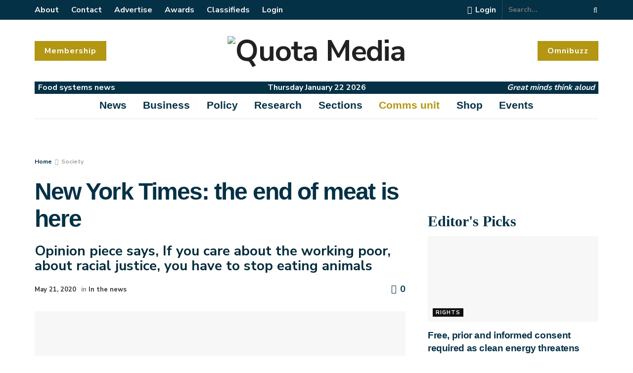

--- FILE ---
content_type: text/html; charset=UTF-8
request_url: https://quota.media/ny-times-the-end-of-meat-is-here/
body_size: 62320
content:
<!doctype html>
<!--[if lt IE 7]> <html class="no-js lt-ie9 lt-ie8 lt-ie7" lang="en-GB"> <![endif]-->
<!--[if IE 7]>    <html class="no-js lt-ie9 lt-ie8" lang="en-GB"> <![endif]-->
<!--[if IE 8]>    <html class="no-js lt-ie9" lang="en-GB"> <![endif]-->
<!--[if IE 9]>    <html class="no-js lt-ie10" lang="en-GB"> <![endif]-->
<!--[if gt IE 8]><!--> <html class="no-js" lang="en-GB"> <!--<![endif]-->
<head>
    <meta http-equiv="Content-Type" content="text/html; charset=UTF-8" />
    <meta name='viewport' content='width=device-width, initial-scale=1, user-scalable=yes' />
    <link rel="profile" href="http://gmpg.org/xfn/11" />
    <link rel="pingback" href="" />
    <meta name='robots' content='index, follow, max-image-preview:large, max-snippet:-1, max-video-preview:-1' />
<meta property="og:type" content="article">
<meta property="og:title" content="New York Times: the end of meat is here">
<meta property="og:site_name" content="Quota Media">
<meta property="og:description" content="In an Opinion article for the New York Times, Jonathan Safran Foer asks, Is any panic more primitive than the">
<meta property="og:url" content="https://quota.media/ny-times-the-end-of-meat-is-here/">
<meta property="og:locale" content="en_GB">
<meta property="og:image" content="https://quota.media
/wp-content/uploads/2020/05/Screenshot-2020-05-23-at-18.29.36.png">
<meta property="og:image:height" content="609">
<meta property="og:image:width" content="940">
<meta property="article:published_time" content="2020-05-21T18:30:09+01:00">
<meta property="article:modified_time" content="2022-04-11T11:14:53+01:00">
<meta property="article:author" content="https://www.facebook.com/GlobalQuota/">
<meta property="article:section" content="Society">
<meta property="article:tag" content="Covid-19">
<meta property="article:tag" content="United States">
<meta property="article:tag" content="Meat">
<meta property="article:tag" content="Labour rights">
<meta name="twitter:card" content="summary_large_image">
<meta name="twitter:title" content="New York Times: the end of meat is here">
<meta name="twitter:description" content="In an Opinion article for the New York Times, Jonathan Safran Foer asks, Is any panic more primitive than the">
<meta name="twitter:url" content="https://quota.media/ny-times-the-end-of-meat-is-here/">
<meta name="twitter:site" content="https://twitter.com/GlobalQuota">
<meta name="twitter:image:src" content="https://quota.media
/wp-content/uploads/2020/05/Screenshot-2020-05-23-at-18.29.36.png">
<meta name="twitter:image:width" content="940">
<meta name="twitter:image:height" content="609">
		<style>img:is([sizes="auto" i], [sizes^="auto," i]) { contain-intrinsic-size: 3000px 1500px }</style>
					<script type="text/javascript">
			  var jnews_ajax_url = '/?ajax-request=jnews'
			</script>
			<script type="text/javascript">;var _0x3d8926=_0x411d;function _0x301f(){var _0x2a3d39=['fixed','duration','interactive','defer','jnewsDataStorage','className','create_js','POST','removeEvents','stringify','getParents','length','addEventListener','add','Start','textContent','has','performance','End','number','removeItem','4pforkk','detachEvent','currentTime','load_assets','jnewsads','set','send','fpsTable','animateScroll','2156958LzxhyZ','GET','111ZDPzJE','finish','5122HwXlDL','replaceWith','prototype','splice','readyState','win','7SbHqyv','10.0.0','passive','boot','ajax','239200pWnzRp','parse','httpBuildQuery','fireEvent','stop','contains','jnewsHelper','measure','script','border','166552TdNJRi','src','status','mark','remove','application/x-www-form-urlencoded','not\x20all','reduce','innerWidth','increment','object','start','call','eventType','windowWidth','addEvents','jnews','webkitCancelAnimationFrame','fps','X-Requested-With','top','oRequestAnimationFrame','isObjectSame','setText','extend','requestAnimationFrame','createEventObject','dataStorage','docReady','left','cancelAnimationFrame','setAttribute','createEvent','includes','position','11px','parentNode','XMLHttpRequest','touchstart','createElement','noop','scrollTop','url','triggerEvents','complete','windowHeight','response','callback','getNotice','objKeys','concat','instr','clientWidth','getTime','bind','globalBody','unwrap','winLoad','au_scripts','msCancelRequestAnimationFrame','clientHeight','toPrecision','forEach','expiredStorage','height','mozCancelAnimationFrame','file_version_checker','removeEventListener','innerHeight','webkitRequestAnimationFrame','push','function','offsetHeight','size','doc','move','removeAttribute','undefined','getElementById','defineProperty','scrollTo','offsetWidth','toLowerCase','_storage','onreadystatechange','appendChild','classList','hasClass','assets','100px','change','passiveOption','white','fontSize','documentElement','1100547EsFUNQ','751265apNfSi','getBoundingClientRect','jnews-','innerHTML','classListSupport','boolean','getAttribute','docEl','120px','get','delete','body','test','indexOf','supportsPassive','replace','getMessage','mozRequestAnimationFrame','async','7370310MMtYjl','style','media','expired','deferasync','width','getElementsByTagName','backgroundColor','getHeight','Content-type','100000','msRequestAnimationFrame','innerText','library','hasOwnProperty','assign','querySelectorAll','getItem'];_0x301f=function(){return _0x2a3d39;};return _0x301f();}function _0x411d(_0x49190c,_0x91cf47){var _0x301f90=_0x301f();return _0x411d=function(_0x411d21,_0x462909){_0x411d21=_0x411d21-0x1d2;var _0x5a1916=_0x301f90[_0x411d21];return _0x5a1916;},_0x411d(_0x49190c,_0x91cf47);}(function(_0x3f7e5c,_0x430b67){var _0x2eff2b=_0x411d,_0x17f36f=_0x3f7e5c();while(!![]){try{var _0x241333=parseInt(_0x2eff2b(0x248))/0x1+-parseInt(_0x2eff2b(0x233))/0x2*(-parseInt(_0x2eff2b(0x231))/0x3)+parseInt(_0x2eff2b(0x226))/0x4*(parseInt(_0x2eff2b(0x1ec))/0x5)+-parseInt(_0x2eff2b(0x22f))/0x6*(-parseInt(_0x2eff2b(0x239))/0x7)+parseInt(_0x2eff2b(0x23e))/0x8+parseInt(_0x2eff2b(0x1eb))/0x9+-parseInt(_0x2eff2b(0x1ff))/0xa;if(_0x241333===_0x430b67)break;else _0x17f36f['push'](_0x17f36f['shift']());}catch(_0x41b945){_0x17f36f['push'](_0x17f36f['shift']());}}}(_0x301f,0x2d75f),(window[_0x3d8926(0x258)]=window['jnews']||{},window[_0x3d8926(0x258)][_0x3d8926(0x20c)]=window[_0x3d8926(0x258)][_0x3d8926(0x20c)]||{},window[_0x3d8926(0x258)]['library']=function(){'use strict';var _0x32517b=_0x3d8926;var _0x4be7d4=this;_0x4be7d4[_0x32517b(0x238)]=window,_0x4be7d4['doc']=document,_0x4be7d4[_0x32517b(0x270)]=function(){},_0x4be7d4[_0x32517b(0x27f)]=_0x4be7d4[_0x32517b(0x1d6)]['getElementsByTagName'](_0x32517b(0x1f7))[0x0],_0x4be7d4[_0x32517b(0x27f)]=_0x4be7d4[_0x32517b(0x27f)]?_0x4be7d4['globalBody']:_0x4be7d4[_0x32517b(0x1d6)],_0x4be7d4[_0x32517b(0x238)]['jnewsDataStorage']=_0x4be7d4[_0x32517b(0x238)][_0x32517b(0x215)]||{'_storage':new WeakMap(),'put':function(_0x411834,_0x5328d5,_0x55e7bf){var _0x1e72ed=_0x32517b;this[_0x1e72ed(0x1df)][_0x1e72ed(0x221)](_0x411834)||this[_0x1e72ed(0x1df)][_0x1e72ed(0x22b)](_0x411834,new Map()),this[_0x1e72ed(0x1df)][_0x1e72ed(0x1f5)](_0x411834)[_0x1e72ed(0x22b)](_0x5328d5,_0x55e7bf);},'get':function(_0x22e9dd,_0x2fdcd4){var _0x1f50fd=_0x32517b;return this[_0x1f50fd(0x1df)][_0x1f50fd(0x1f5)](_0x22e9dd)[_0x1f50fd(0x1f5)](_0x2fdcd4);},'has':function(_0x2221f7,_0x4d5352){var _0x29e92c=_0x32517b;return this[_0x29e92c(0x1df)][_0x29e92c(0x221)](_0x2221f7)&&this[_0x29e92c(0x1df)][_0x29e92c(0x1f5)](_0x2221f7)[_0x29e92c(0x221)](_0x4d5352);},'remove':function(_0x9a20d,_0x1ed634){var _0x16f48c=_0x32517b,_0x56042e=this[_0x16f48c(0x1df)][_0x16f48c(0x1f5)](_0x9a20d)[_0x16f48c(0x1f6)](_0x1ed634);return 0x0===!this[_0x16f48c(0x1df)]['get'](_0x9a20d)[_0x16f48c(0x1d5)]&&this[_0x16f48c(0x1df)]['delete'](_0x9a20d),_0x56042e;}},_0x4be7d4[_0x32517b(0x256)]=function(){var _0x1a95f6=_0x32517b;return _0x4be7d4[_0x1a95f6(0x238)][_0x1a95f6(0x250)]||_0x4be7d4['docEl'][_0x1a95f6(0x27c)]||_0x4be7d4[_0x1a95f6(0x27f)][_0x1a95f6(0x27c)];},_0x4be7d4[_0x32517b(0x275)]=function(){var _0x5e8acb=_0x32517b;return _0x4be7d4[_0x5e8acb(0x238)][_0x5e8acb(0x28c)]||_0x4be7d4[_0x5e8acb(0x1f3)]['clientHeight']||_0x4be7d4['globalBody']['clientHeight'];},_0x4be7d4[_0x32517b(0x261)]=_0x4be7d4['win'][_0x32517b(0x261)]||_0x4be7d4[_0x32517b(0x238)][_0x32517b(0x28d)]||_0x4be7d4[_0x32517b(0x238)][_0x32517b(0x1fd)]||_0x4be7d4['win'][_0x32517b(0x20a)]||window[_0x32517b(0x25d)]||function(_0x130217){return setTimeout(_0x130217,0x3e8/0x3c);},_0x4be7d4[_0x32517b(0x266)]=_0x4be7d4[_0x32517b(0x238)][_0x32517b(0x266)]||_0x4be7d4[_0x32517b(0x238)][_0x32517b(0x259)]||_0x4be7d4[_0x32517b(0x238)]['webkitCancelRequestAnimationFrame']||_0x4be7d4[_0x32517b(0x238)][_0x32517b(0x289)]||_0x4be7d4[_0x32517b(0x238)][_0x32517b(0x283)]||_0x4be7d4[_0x32517b(0x238)]['oCancelRequestAnimationFrame']||function(_0x405b9d){clearTimeout(_0x405b9d);},_0x4be7d4[_0x32517b(0x1f0)]=_0x32517b(0x1e2)in document[_0x32517b(0x26f)]('_'),_0x4be7d4[_0x32517b(0x1e3)]=_0x4be7d4[_0x32517b(0x1f0)]?function(_0x16d20b,_0x2efe0e){var _0x1e86cc=_0x32517b;return _0x16d20b[_0x1e86cc(0x1e2)][_0x1e86cc(0x243)](_0x2efe0e);}:function(_0x4f16c8,_0x178f63){var _0x29ffca=_0x32517b;return _0x4f16c8['className'][_0x29ffca(0x1f9)](_0x178f63)>=0x0;},_0x4be7d4['addClass']=_0x4be7d4[_0x32517b(0x1f0)]?function(_0x5a5fb3,_0x423049){var _0x12fcb3=_0x32517b;_0x4be7d4[_0x12fcb3(0x1e3)](_0x5a5fb3,_0x423049)||_0x5a5fb3[_0x12fcb3(0x1e2)][_0x12fcb3(0x21e)](_0x423049);}:function(_0x4b6154,_0x367e6f){var _0x4c7ad4=_0x32517b;_0x4be7d4[_0x4c7ad4(0x1e3)](_0x4b6154,_0x367e6f)||(_0x4b6154[_0x4c7ad4(0x216)]+='\x20'+_0x367e6f);},_0x4be7d4['removeClass']=_0x4be7d4['classListSupport']?function(_0x10c2d3,_0x521697){var _0x59da3d=_0x32517b;_0x4be7d4['hasClass'](_0x10c2d3,_0x521697)&&_0x10c2d3[_0x59da3d(0x1e2)][_0x59da3d(0x24c)](_0x521697);}:function(_0x18e675,_0xce30d7){var _0x591d39=_0x32517b;_0x4be7d4['hasClass'](_0x18e675,_0xce30d7)&&(_0x18e675[_0x591d39(0x216)]=_0x18e675[_0x591d39(0x216)][_0x591d39(0x1fb)](_0xce30d7,''));},_0x4be7d4[_0x32517b(0x279)]=function(_0x5b368c){var _0x495292=_0x32517b,_0x43001b=[];for(var _0x235bcc in _0x5b368c)Object['prototype'][_0x495292(0x20d)][_0x495292(0x254)](_0x5b368c,_0x235bcc)&&_0x43001b[_0x495292(0x1d2)](_0x235bcc);return _0x43001b;},_0x4be7d4[_0x32517b(0x25e)]=function(_0x540f12,_0x53d429){var _0x5485eb=_0x32517b,_0x1902d4=!0x0;return JSON[_0x5485eb(0x21a)](_0x540f12)!==JSON[_0x5485eb(0x21a)](_0x53d429)&&(_0x1902d4=!0x1),_0x1902d4;},_0x4be7d4[_0x32517b(0x260)]=function(){var _0x17ef17=_0x32517b;for(var _0x5025db,_0x23a9ce,_0x55b66b,_0x5ad1a2=arguments[0x0]||{},_0x560659=0x1,_0x516f2f=arguments[_0x17ef17(0x21c)];_0x560659<_0x516f2f;_0x560659++)if(null!==(_0x5025db=arguments[_0x560659])){for(_0x23a9ce in _0x5025db)_0x5ad1a2!==(_0x55b66b=_0x5025db[_0x23a9ce])&&void 0x0!==_0x55b66b&&(_0x5ad1a2[_0x23a9ce]=_0x55b66b);}return _0x5ad1a2;},_0x4be7d4[_0x32517b(0x263)]=_0x4be7d4[_0x32517b(0x238)][_0x32517b(0x215)],_0x4be7d4['isVisible']=function(_0x1fe62f){var _0xeaedc0=_0x32517b;return 0x0!==_0x1fe62f[_0xeaedc0(0x1dd)]&&0x0!==_0x1fe62f[_0xeaedc0(0x1d4)]||_0x1fe62f['getBoundingClientRect']()[_0xeaedc0(0x21c)];},_0x4be7d4[_0x32517b(0x207)]=function(_0x2c90e7){var _0x5a9a91=_0x32517b;return _0x2c90e7[_0x5a9a91(0x1d4)]||_0x2c90e7[_0x5a9a91(0x284)]||_0x2c90e7[_0x5a9a91(0x1ed)]()[_0x5a9a91(0x288)];},_0x4be7d4['getWidth']=function(_0xd57128){var _0x4ac3bf=_0x32517b;return _0xd57128[_0x4ac3bf(0x1dd)]||_0xd57128['clientWidth']||_0xd57128[_0x4ac3bf(0x1ed)]()[_0x4ac3bf(0x204)];},_0x4be7d4[_0x32517b(0x1fa)]=!0x1;try{var _0x34b3c1=Object[_0x32517b(0x1db)]({},_0x32517b(0x23b),{'get':function(){_0x4be7d4['supportsPassive']=!0x0;}});_0x32517b(0x268)in _0x4be7d4[_0x32517b(0x1d6)]?_0x4be7d4[_0x32517b(0x238)]['addEventListener'](_0x32517b(0x1f8),null,_0x34b3c1):_0x32517b(0x241)in _0x4be7d4[_0x32517b(0x1d6)]&&_0x4be7d4[_0x32517b(0x238)]['attachEvent'](_0x32517b(0x1f8),null);}catch(_0x205606){}_0x4be7d4[_0x32517b(0x1e7)]=!!_0x4be7d4[_0x32517b(0x1fa)]&&{'passive':!0x0},_0x4be7d4['setStorage']=function(_0x36882f,_0x56e0ce){var _0x5145fa=_0x32517b;_0x36882f=_0x5145fa(0x1ee)+_0x36882f;var _0x3e4891={'expired':Math['floor']((new Date()[_0x5145fa(0x27d)]()+0x2932e00)/0x3e8)};_0x56e0ce=Object[_0x5145fa(0x20e)](_0x3e4891,_0x56e0ce),localStorage['setItem'](_0x36882f,JSON[_0x5145fa(0x21a)](_0x56e0ce));},_0x4be7d4['getStorage']=function(_0x13af33){var _0x53898f=_0x32517b;_0x13af33=_0x53898f(0x1ee)+_0x13af33;var _0x2dd204=localStorage[_0x53898f(0x210)](_0x13af33);return null!==_0x2dd204&&0x0<_0x2dd204['length']?JSON[_0x53898f(0x23f)](localStorage[_0x53898f(0x210)](_0x13af33)):{};},_0x4be7d4[_0x32517b(0x287)]=function(){var _0x413777=_0x32517b,_0x416580,_0x3f1a68=_0x413777(0x1ee);for(var _0x5b8530 in localStorage)_0x5b8530[_0x413777(0x1f9)](_0x3f1a68)>-0x1&&_0x413777(0x1d9)!==(_0x416580=_0x4be7d4['getStorage'](_0x5b8530[_0x413777(0x1fb)](_0x3f1a68,'')))[_0x413777(0x202)]&&_0x416580['expired']<Math['floor'](new Date()[_0x413777(0x27d)]()/0x3e8)&&localStorage[_0x413777(0x225)](_0x5b8530);},_0x4be7d4[_0x32517b(0x257)]=function(_0x5f7bc2,_0x239b84,_0x59c393){var _0x2765f3=_0x32517b;for(var _0x3b35a1 in _0x239b84){var _0x8de472=[_0x2765f3(0x26e),'touchmove']['indexOf'](_0x3b35a1)>=0x0&&!_0x59c393&&_0x4be7d4[_0x2765f3(0x1e7)];_0x2765f3(0x268)in _0x4be7d4[_0x2765f3(0x1d6)]?_0x5f7bc2[_0x2765f3(0x21d)](_0x3b35a1,_0x239b84[_0x3b35a1],_0x8de472):'fireEvent'in _0x4be7d4[_0x2765f3(0x1d6)]&&_0x5f7bc2['attachEvent']('on'+_0x3b35a1,_0x239b84[_0x3b35a1]);}},_0x4be7d4[_0x32517b(0x219)]=function(_0x253a4f,_0x52a8e1){var _0x1bb372=_0x32517b;for(var _0x5a45ea in _0x52a8e1)_0x1bb372(0x268)in _0x4be7d4[_0x1bb372(0x1d6)]?_0x253a4f[_0x1bb372(0x28b)](_0x5a45ea,_0x52a8e1[_0x5a45ea]):_0x1bb372(0x241)in _0x4be7d4[_0x1bb372(0x1d6)]&&_0x253a4f[_0x1bb372(0x227)]('on'+_0x5a45ea,_0x52a8e1[_0x5a45ea]);},_0x4be7d4[_0x32517b(0x273)]=function(_0x1ffcb8,_0x247dc9,_0x4195a3){var _0x2984de=_0x32517b,_0x4c4dc;return _0x4195a3=_0x4195a3||{'detail':null},_0x2984de(0x268)in _0x4be7d4['doc']?(!(_0x4c4dc=_0x4be7d4['doc'][_0x2984de(0x268)]('CustomEvent')||new CustomEvent(_0x247dc9))['initCustomEvent']||_0x4c4dc['initCustomEvent'](_0x247dc9,!0x0,!0x1,_0x4195a3),void _0x1ffcb8['dispatchEvent'](_0x4c4dc)):'fireEvent'in _0x4be7d4[_0x2984de(0x1d6)]?((_0x4c4dc=_0x4be7d4['doc'][_0x2984de(0x262)]())[_0x2984de(0x255)]=_0x247dc9,void _0x1ffcb8[_0x2984de(0x241)]('on'+_0x4c4dc[_0x2984de(0x255)],_0x4c4dc)):void 0x0;},_0x4be7d4[_0x32517b(0x21b)]=function(_0x20b890,_0x24e68a){var _0x54dd0c=_0x32517b;void 0x0===_0x24e68a&&(_0x24e68a=_0x4be7d4[_0x54dd0c(0x1d6)]);for(var _0x3f403a=[],_0x5b0186=_0x20b890[_0x54dd0c(0x26c)],_0x263ddc=!0x1;!_0x263ddc;)if(_0x5b0186){var _0x403431=_0x5b0186;_0x403431[_0x54dd0c(0x20f)](_0x24e68a)[_0x54dd0c(0x21c)]?_0x263ddc=!0x0:(_0x3f403a['push'](_0x403431),_0x5b0186=_0x403431[_0x54dd0c(0x26c)]);}else _0x3f403a=[],_0x263ddc=!0x0;return _0x3f403a;},_0x4be7d4[_0x32517b(0x286)]=function(_0x1b531f,_0x1e2f86,_0x24c808){var _0x5df286=_0x32517b;for(var _0x45febe=0x0,_0x73e578=_0x1b531f[_0x5df286(0x21c)];_0x45febe<_0x73e578;_0x45febe++)_0x1e2f86['call'](_0x24c808,_0x1b531f[_0x45febe],_0x45febe);},_0x4be7d4['getText']=function(_0x320bf5){var _0x1804ca=_0x32517b;return _0x320bf5[_0x1804ca(0x20b)]||_0x320bf5[_0x1804ca(0x220)];},_0x4be7d4[_0x32517b(0x25f)]=function(_0xe78aeb,_0x1c221a){var _0x28db7a=_0x32517b,_0xe566b=_0x28db7a(0x252)==typeof _0x1c221a?_0x1c221a[_0x28db7a(0x20b)]||_0x1c221a[_0x28db7a(0x220)]:_0x1c221a;_0xe78aeb[_0x28db7a(0x20b)]&&(_0xe78aeb[_0x28db7a(0x20b)]=_0xe566b),_0xe78aeb[_0x28db7a(0x220)]&&(_0xe78aeb[_0x28db7a(0x220)]=_0xe566b);},_0x4be7d4[_0x32517b(0x240)]=function(_0x115722){var _0x58a9cd=_0x32517b;return _0x4be7d4[_0x58a9cd(0x279)](_0x115722)[_0x58a9cd(0x24f)](function _0x3b8538(_0x103779){var _0xb327c=arguments['length']>0x1&&void 0x0!==arguments[0x1]?arguments[0x1]:null;return function(_0x3ebdf4,_0x47ddbd){var _0x523d2e=_0x411d,_0x354179=_0x103779[_0x47ddbd];_0x47ddbd=encodeURIComponent(_0x47ddbd);var _0x56843b=_0xb327c?''[_0x523d2e(0x27a)](_0xb327c,'[')['concat'](_0x47ddbd,']'):_0x47ddbd;return null==_0x354179||_0x523d2e(0x1d3)==typeof _0x354179?(_0x3ebdf4['push'](''[_0x523d2e(0x27a)](_0x56843b,'=')),_0x3ebdf4):[_0x523d2e(0x224),_0x523d2e(0x1f1),'string'][_0x523d2e(0x269)](typeof _0x354179)?(_0x3ebdf4['push'](''['concat'](_0x56843b,'=')[_0x523d2e(0x27a)](encodeURIComponent(_0x354179))),_0x3ebdf4):(_0x3ebdf4[_0x523d2e(0x1d2)](_0x4be7d4[_0x523d2e(0x279)](_0x354179)[_0x523d2e(0x24f)](_0x3b8538(_0x354179,_0x56843b),[])['join']('&')),_0x3ebdf4);};}(_0x115722),[])['join']('&');},_0x4be7d4['get']=function(_0x5090ed,_0x25c1fa,_0x537c97,_0x564d5a){var _0x280b31=_0x32517b;return _0x537c97='function'==typeof _0x537c97?_0x537c97:_0x4be7d4[_0x280b31(0x270)],_0x4be7d4[_0x280b31(0x23d)](_0x280b31(0x230),_0x5090ed,_0x25c1fa,_0x537c97,_0x564d5a);},_0x4be7d4['post']=function(_0x3defea,_0x1fcb30,_0x4c017b,_0x1c29a4){var _0x3a150d=_0x32517b;return _0x4c017b='function'==typeof _0x4c017b?_0x4c017b:_0x4be7d4[_0x3a150d(0x270)],_0x4be7d4[_0x3a150d(0x23d)](_0x3a150d(0x218),_0x3defea,_0x1fcb30,_0x4c017b,_0x1c29a4);},_0x4be7d4[_0x32517b(0x23d)]=function(_0x3be560,_0x5389dc,_0x4937cd,_0x44af86,_0x3598c9){var _0x563ee3=_0x32517b,_0x522251=new XMLHttpRequest(),_0x266641=_0x5389dc,_0x29d4f4=_0x4be7d4[_0x563ee3(0x240)](_0x4937cd);if(_0x3be560=-0x1!=[_0x563ee3(0x230),_0x563ee3(0x218)][_0x563ee3(0x1f9)](_0x3be560)?_0x3be560:_0x563ee3(0x230),_0x522251['open'](_0x3be560,_0x266641+(_0x563ee3(0x230)==_0x3be560?'?'+_0x29d4f4:''),!0x0),'POST'==_0x3be560&&_0x522251['setRequestHeader'](_0x563ee3(0x208),_0x563ee3(0x24d)),_0x522251['setRequestHeader'](_0x563ee3(0x25b),_0x563ee3(0x26d)),_0x522251[_0x563ee3(0x1e0)]=function(){var _0xc15056=_0x563ee3;0x4===_0x522251['readyState']&&0xc8<=_0x522251[_0xc15056(0x24a)]&&0x12c>_0x522251['status']&&'function'==typeof _0x44af86&&_0x44af86[_0xc15056(0x254)](void 0x0,_0x522251[_0xc15056(0x276)]);},void 0x0!==_0x3598c9&&!_0x3598c9)return{'xhr':_0x522251,'send':function(){var _0x4aef5e=_0x563ee3;_0x522251[_0x4aef5e(0x22c)]('POST'==_0x3be560?_0x29d4f4:null);}};return _0x522251[_0x563ee3(0x22c)](_0x563ee3(0x218)==_0x3be560?_0x29d4f4:null),{'xhr':_0x522251};},_0x4be7d4[_0x32517b(0x1dc)]=function(_0x46e9a0,_0x4641d1,_0x32b6cc){var _0x534f59=_0x32517b;function _0x80db04(_0xa74c4c,_0x125c60,_0x47163a){var _0x3e5d03=_0x411d;this[_0x3e5d03(0x253)]=this[_0x3e5d03(0x26a)](),this['change']=_0xa74c4c-this[_0x3e5d03(0x253)],this['currentTime']=0x0,this[_0x3e5d03(0x251)]=0x14,this[_0x3e5d03(0x212)]=void 0x0===_0x47163a?0x1f4:_0x47163a,this[_0x3e5d03(0x277)]=_0x125c60,this[_0x3e5d03(0x232)]=!0x1,this['animateScroll']();}return Math['easeInOutQuad']=function(_0x450791,_0x114397,_0xb5c465,_0x161be2){return(_0x450791/=_0x161be2/0x2)<0x1?_0xb5c465/0x2*_0x450791*_0x450791+_0x114397:-_0xb5c465/0x2*(--_0x450791*(_0x450791-0x2)-0x1)+_0x114397;},_0x80db04['prototype'][_0x534f59(0x242)]=function(){var _0x4a6e60=_0x534f59;this[_0x4a6e60(0x232)]=!0x0;},_0x80db04[_0x534f59(0x235)]['move']=function(_0x5086e7){var _0xadeba8=_0x534f59;_0x4be7d4['doc']['documentElement']['scrollTop']=_0x5086e7,_0x4be7d4['globalBody'][_0xadeba8(0x26c)][_0xadeba8(0x271)]=_0x5086e7,_0x4be7d4['globalBody'][_0xadeba8(0x271)]=_0x5086e7;},_0x80db04[_0x534f59(0x235)]['position']=function(){var _0x23279e=_0x534f59;return _0x4be7d4[_0x23279e(0x1d6)][_0x23279e(0x1ea)]['scrollTop']||_0x4be7d4[_0x23279e(0x27f)][_0x23279e(0x26c)]['scrollTop']||_0x4be7d4[_0x23279e(0x27f)][_0x23279e(0x271)];},_0x80db04[_0x534f59(0x235)][_0x534f59(0x22e)]=function(){var _0x170ace=_0x534f59;this[_0x170ace(0x228)]+=this[_0x170ace(0x251)];var _0x180641=Math['easeInOutQuad'](this['currentTime'],this[_0x170ace(0x253)],this[_0x170ace(0x1e6)],this[_0x170ace(0x212)]);this[_0x170ace(0x1d7)](_0x180641),this[_0x170ace(0x228)]<this[_0x170ace(0x212)]&&!this['finish']?_0x4be7d4[_0x170ace(0x261)][_0x170ace(0x254)](_0x4be7d4[_0x170ace(0x238)],this[_0x170ace(0x22e)][_0x170ace(0x27e)](this)):this[_0x170ace(0x277)]&&_0x170ace(0x1d3)==typeof this[_0x170ace(0x277)]&&this['callback']();},new _0x80db04(_0x46e9a0,_0x4641d1,_0x32b6cc);},_0x4be7d4[_0x32517b(0x280)]=function(_0x37ad3e){var _0x362925=_0x32517b,_0x34e114,_0x483f4d=_0x37ad3e;_0x4be7d4[_0x362925(0x286)](_0x37ad3e,function(_0x5f3546,_0x1de01f){_0x34e114?_0x34e114+=_0x5f3546:_0x34e114=_0x5f3546;}),_0x483f4d[_0x362925(0x234)](_0x34e114);},_0x4be7d4[_0x32517b(0x222)]={'start':function(_0x22342d){var _0x4b7088=_0x32517b;performance[_0x4b7088(0x24b)](_0x22342d+_0x4b7088(0x21f));},'stop':function(_0x44b0f6){var _0x320677=_0x32517b;performance[_0x320677(0x24b)](_0x44b0f6+_0x320677(0x223)),performance[_0x320677(0x245)](_0x44b0f6,_0x44b0f6+_0x320677(0x21f),_0x44b0f6+'End');}},_0x4be7d4[_0x32517b(0x25a)]=function(){var _0x1481a0=0x0,_0x5d36b6=0x0,_0x4bd7ab=0x0;!(function(){var _0x4b03de=_0x411d,_0x159b9f=_0x1481a0=0x0,_0x4fb48b=0x0,_0x2692fd=0x0,_0x4372be=document[_0x4b03de(0x1da)](_0x4b03de(0x22d)),_0x243a89=function(_0x423553){var _0x25cc73=_0x4b03de;void 0x0===document[_0x25cc73(0x205)](_0x25cc73(0x1f7))[0x0]?_0x4be7d4['requestAnimationFrame']['call'](_0x4be7d4[_0x25cc73(0x238)],function(){_0x243a89(_0x423553);}):document[_0x25cc73(0x205)]('body')[0x0][_0x25cc73(0x1e1)](_0x423553);};null===_0x4372be&&((_0x4372be=document[_0x4b03de(0x26f)]('div'))[_0x4b03de(0x200)][_0x4b03de(0x26a)]=_0x4b03de(0x211),_0x4372be['style'][_0x4b03de(0x25c)]=_0x4b03de(0x1f4),_0x4372be['style'][_0x4b03de(0x265)]='10px',_0x4372be[_0x4b03de(0x200)][_0x4b03de(0x204)]=_0x4b03de(0x1e5),_0x4372be[_0x4b03de(0x200)][_0x4b03de(0x288)]='20px',_0x4372be[_0x4b03de(0x200)][_0x4b03de(0x247)]='1px\x20solid\x20black',_0x4372be[_0x4b03de(0x200)][_0x4b03de(0x1e9)]=_0x4b03de(0x26b),_0x4372be['style']['zIndex']=_0x4b03de(0x209),_0x4372be[_0x4b03de(0x200)][_0x4b03de(0x206)]=_0x4b03de(0x1e8),_0x4372be['id']=_0x4b03de(0x22d),_0x243a89(_0x4372be));var _0x5886b0=function(){var _0x24c391=_0x4b03de;_0x4bd7ab++,_0x5d36b6=Date['now'](),(_0x4fb48b=(_0x4bd7ab/(_0x2692fd=(_0x5d36b6-_0x1481a0)/0x3e8))[_0x24c391(0x285)](0x2))!=_0x159b9f&&(_0x159b9f=_0x4fb48b,_0x4372be[_0x24c391(0x1ef)]=_0x159b9f+'fps'),0x1<_0x2692fd&&(_0x1481a0=_0x5d36b6,_0x4bd7ab=0x0),_0x4be7d4[_0x24c391(0x261)][_0x24c391(0x254)](_0x4be7d4[_0x24c391(0x238)],_0x5886b0);};_0x5886b0();}());},_0x4be7d4[_0x32517b(0x27b)]=function(_0x53e13b,_0x5ea611){var _0x98e9f9=_0x32517b;for(var _0x2cc487=0x0;_0x2cc487<_0x5ea611[_0x98e9f9(0x21c)];_0x2cc487++)if(-0x1!==_0x53e13b[_0x98e9f9(0x1de)]()[_0x98e9f9(0x1f9)](_0x5ea611[_0x2cc487][_0x98e9f9(0x1de)]()))return!0x0;},_0x4be7d4[_0x32517b(0x281)]=function(_0x2aad4f,_0x56c09c){var _0x3fe2e1=_0x32517b;function _0xa37f72(_0x1681f2){var _0x5a6c05=_0x411d;if(_0x5a6c05(0x274)===_0x4be7d4[_0x5a6c05(0x1d6)]['readyState']||_0x5a6c05(0x213)===_0x4be7d4[_0x5a6c05(0x1d6)]['readyState'])return!_0x1681f2||_0x56c09c?setTimeout(_0x2aad4f,_0x56c09c||0x1):_0x2aad4f(_0x1681f2),0x1;}_0xa37f72()||_0x4be7d4['addEvents'](_0x4be7d4[_0x3fe2e1(0x238)],{'load':_0xa37f72});},_0x4be7d4[_0x32517b(0x264)]=function(_0x241f6f,_0x45758b){var _0x426644=_0x32517b;function _0x207a4c(_0x1e67ba){var _0x4b03e3=_0x411d;if(_0x4b03e3(0x274)===_0x4be7d4['doc']['readyState']||_0x4b03e3(0x213)===_0x4be7d4[_0x4b03e3(0x1d6)][_0x4b03e3(0x237)])return!_0x1e67ba||_0x45758b?setTimeout(_0x241f6f,_0x45758b||0x1):_0x241f6f(_0x1e67ba),0x1;}_0x207a4c()||_0x4be7d4['addEvents'](_0x4be7d4[_0x426644(0x1d6)],{'DOMContentLoaded':_0x207a4c});},_0x4be7d4['fireOnce']=function(){var _0x418b19=_0x32517b;_0x4be7d4[_0x418b19(0x264)](function(){var _0x21cc84=_0x418b19;_0x4be7d4[_0x21cc84(0x1e4)]=_0x4be7d4[_0x21cc84(0x1e4)]||[],_0x4be7d4[_0x21cc84(0x1e4)][_0x21cc84(0x21c)]&&(_0x4be7d4['boot'](),_0x4be7d4['load_assets']());},0x32);},_0x4be7d4[_0x32517b(0x23c)]=function(){var _0x51445b=_0x32517b;_0x4be7d4[_0x51445b(0x21c)]&&_0x4be7d4[_0x51445b(0x1d6)][_0x51445b(0x20f)]('style[media]')[_0x51445b(0x286)](function(_0x4277f5){var _0x5da05f=_0x51445b;_0x5da05f(0x24e)==_0x4277f5[_0x5da05f(0x1f2)](_0x5da05f(0x201))&&_0x4277f5[_0x5da05f(0x1d8)](_0x5da05f(0x201));});},_0x4be7d4['create_js']=function(_0x4b5590,_0x2b2a94){var _0x393123=_0x32517b,_0x5d9e4c=_0x4be7d4[_0x393123(0x1d6)][_0x393123(0x26f)](_0x393123(0x246));switch(_0x5d9e4c[_0x393123(0x267)](_0x393123(0x249),_0x4b5590),_0x2b2a94){case _0x393123(0x214):_0x5d9e4c[_0x393123(0x267)](_0x393123(0x214),!0x0);break;case'async':_0x5d9e4c[_0x393123(0x267)](_0x393123(0x1fe),!0x0);break;case _0x393123(0x203):_0x5d9e4c['setAttribute'](_0x393123(0x214),!0x0),_0x5d9e4c[_0x393123(0x267)](_0x393123(0x1fe),!0x0);}_0x4be7d4['globalBody']['appendChild'](_0x5d9e4c);},_0x4be7d4[_0x32517b(0x229)]=function(){var _0xf0d65e=_0x32517b;_0xf0d65e(0x252)==typeof _0x4be7d4[_0xf0d65e(0x1e4)]&&_0x4be7d4[_0xf0d65e(0x286)](_0x4be7d4[_0xf0d65e(0x1e4)]['slice'](0x0),function(_0x4405eb,_0x175119){var _0x15ecaa=_0xf0d65e,_0x39b218='';_0x4405eb[_0x15ecaa(0x214)]&&(_0x39b218+='defer'),_0x4405eb['async']&&(_0x39b218+=_0x15ecaa(0x1fe)),_0x4be7d4[_0x15ecaa(0x217)](_0x4405eb[_0x15ecaa(0x272)],_0x39b218);var _0x263306=_0x4be7d4[_0x15ecaa(0x1e4)][_0x15ecaa(0x1f9)](_0x4405eb);_0x263306>-0x1&&_0x4be7d4['assets'][_0x15ecaa(0x236)](_0x263306,0x1);}),_0x4be7d4[_0xf0d65e(0x1e4)]=jnewsoption[_0xf0d65e(0x282)]=window[_0xf0d65e(0x22a)]=[];},_0x4be7d4[_0x32517b(0x264)](function(){var _0x308839=_0x32517b;_0x4be7d4[_0x308839(0x27f)]=_0x4be7d4[_0x308839(0x27f)]==_0x4be7d4[_0x308839(0x1d6)]?_0x4be7d4[_0x308839(0x1d6)]['getElementsByTagName'](_0x308839(0x1f7))[0x0]:_0x4be7d4['globalBody'],_0x4be7d4[_0x308839(0x27f)]=_0x4be7d4[_0x308839(0x27f)]?_0x4be7d4['globalBody']:_0x4be7d4[_0x308839(0x1d6)];}),_0x4be7d4[_0x32517b(0x281)](function(){_0x4be7d4['winLoad'](function(){var _0x328036=_0x411d,_0x46715b=!0x1;if(void 0x0!==window['jnewsadmin']){if(void 0x0!==window['file_version_checker']){var _0x5e12aa=_0x4be7d4[_0x328036(0x279)](window[_0x328036(0x28a)]);_0x5e12aa['length']?_0x5e12aa[_0x328036(0x286)](function(_0x3dd702){var _0x58ef2c=_0x328036;_0x46715b||_0x58ef2c(0x23a)===window[_0x58ef2c(0x28a)][_0x3dd702]||(_0x46715b=!0x0);}):_0x46715b=!0x0;}else _0x46715b=!0x0;}_0x46715b&&(window[_0x328036(0x244)][_0x328036(0x1fc)](),window['jnewsHelper'][_0x328036(0x278)]());},0x9c4);});},window[_0x3d8926(0x258)][_0x3d8926(0x20c)]=new window[(_0x3d8926(0x258))][(_0x3d8926(0x20c))]()));</script>
	<!-- This site is optimized with the Yoast SEO plugin v24.5 - https://yoast.com/wordpress/plugins/seo/ -->
	<title>New York Times: the end of meat is here - Quota Media</title>
	<meta name="description" content="Meat shortages and endangered slaughterhouse workers has inspired Americans to question &#039;Is the end of meat here?&#039;" />
	<link rel="canonical" href="https://quota.media/ny-times-the-end-of-meat-is-here/" />
	<meta property="og:locale" content="en_GB" />
	<meta property="og:type" content="article" />
	<meta property="og:title" content="New York Times: the end of meat is here - Quota Media" />
	<meta property="og:description" content="Meat shortages and endangered slaughterhouse workers has inspired Americans to question &#039;Is the end of meat here?&#039;" />
	<meta property="og:url" content="https://quota.media/ny-times-the-end-of-meat-is-here/" />
	<meta property="og:site_name" content="Quota Media" />
	<meta property="article:author" content="https://www.facebook.com/GlobalQuota/" />
	<meta property="article:published_time" content="2020-05-21T17:30:09+00:00" />
	<meta property="article:modified_time" content="2022-04-11T10:14:53+00:00" />
	<meta property="og:image" content="https://quota.media/wp-content/uploads/2020/05/Screenshot-2020-05-23-at-18.29.36.png" />
	<meta property="og:image:width" content="940" />
	<meta property="og:image:height" content="609" />
	<meta property="og:image:type" content="image/png" />
	<meta name="author" content="May Davies" />
	<meta name="twitter:card" content="summary_large_image" />
	<meta name="twitter:creator" content="@https://twitter.com/GlobalQuota" />
	<meta name="twitter:label1" content="Written by" />
	<meta name="twitter:data1" content="May Davies" />
	<meta name="twitter:label2" content="Estimated reading time" />
	<meta name="twitter:data2" content="1 minute" />
	<script type="application/ld+json" class="yoast-schema-graph">{"@context":"https://schema.org","@graph":[{"@type":"WebPage","@id":"https://quota.media/ny-times-the-end-of-meat-is-here/","url":"https://quota.media/ny-times-the-end-of-meat-is-here/","name":"New York Times: the end of meat is here - Quota Media","isPartOf":{"@id":"https://quota.media/#website"},"primaryImageOfPage":{"@id":"https://quota.media/ny-times-the-end-of-meat-is-here/#primaryimage"},"image":{"@id":"https://quota.media/ny-times-the-end-of-meat-is-here/#primaryimage"},"thumbnailUrl":"https://quota.media\n/wp-content/uploads/2020/05/Screenshot-2020-05-23-at-18.29.36.png","datePublished":"2020-05-21T17:30:09+00:00","dateModified":"2022-04-11T10:14:53+00:00","author":{"@id":"https://quota.media/#/schema/person/70f7c227dd656e1a2ad6cbb80f155b00"},"description":"Meat shortages and endangered slaughterhouse workers has inspired Americans to question 'Is the end of meat here?'","breadcrumb":{"@id":"https://quota.media/ny-times-the-end-of-meat-is-here/#breadcrumb"},"inLanguage":"en-GB","potentialAction":[{"@type":"ReadAction","target":["https://quota.media/ny-times-the-end-of-meat-is-here/"]}]},{"@type":"ImageObject","inLanguage":"en-GB","@id":"https://quota.media/ny-times-the-end-of-meat-is-here/#primaryimage","url":"https://quota.media\n/wp-content/uploads/2020/05/Screenshot-2020-05-23-at-18.29.36.png","contentUrl":"https://quota.media\n/wp-content/uploads/2020/05/Screenshot-2020-05-23-at-18.29.36.png","width":940,"height":609,"caption":"Image: Jun Cen, New York Times"},{"@type":"BreadcrumbList","@id":"https://quota.media/ny-times-the-end-of-meat-is-here/#breadcrumb","itemListElement":[{"@type":"ListItem","position":1,"name":"Home","item":"https://quota.media/"},{"@type":"ListItem","position":2,"name":"New York Times: the end of meat is here"}]},{"@type":"WebSite","@id":"https://quota.media/#website","url":"https://quota.media/","name":"Quota Media","description":"Food Systems News","potentialAction":[{"@type":"SearchAction","target":{"@type":"EntryPoint","urlTemplate":"https://quota.media/?s={search_term_string}"},"query-input":{"@type":"PropertyValueSpecification","valueRequired":true,"valueName":"search_term_string"}}],"inLanguage":"en-GB"},{"@type":"Person","@id":"https://quota.media/#/schema/person/70f7c227dd656e1a2ad6cbb80f155b00","name":"May Davies","image":{"@type":"ImageObject","inLanguage":"en-GB","@id":"https://quota.media/#/schema/person/image/","url":"https://quota.media\n/wp-content/uploads/2020/06/Quota_Roundel_CMYK_75px.png","contentUrl":"https://quota.media\n/wp-content/uploads/2020/06/Quota_Roundel_CMYK_75px.png","caption":"May Davies"},"description":"May Davies is a founding contributor to Quota. She is a freelance writer specialising in food systems delivered by the business and policy sectors. Contact MayDavies@quota.media.","sameAs":["https://quota.media","https://www.facebook.com/GlobalQuota/","https://www.instagram.com/globalquota/","https://www.linkedin.com/company/quota-media/","https://x.com/https://twitter.com/GlobalQuota","https://www.youtube.com/channel/UCzxSlJE4BsMzrLgCnPRLI9g"],"url":"https://quota.media/author/may-davies/"}]}</script>
	<!-- / Yoast SEO plugin. -->


<link rel='dns-prefetch' href='//quota.media_' />
<link rel='dns-prefetch' href='//fonts.googleapis.com' />
<link rel='preconnect' href='https://fonts.gstatic.com' />
<link rel="alternate" type="application/rss+xml" title="Quota Media &raquo; Feed" href="https://quota.media/feed/" />
<link rel="alternate" type="application/rss+xml" title="Quota Media &raquo; Comments Feed" href="https://quota.media/comments/feed/" />
<link rel="alternate" type="application/rss+xml" title="Quota Media &raquo; New York Times: the end of meat is here Comments Feed" href="https://quota.media/ny-times-the-end-of-meat-is-here/feed/" />
<script type="text/javascript">
/* <![CDATA[ */
window._wpemojiSettings = {"baseUrl":"https:\/\/s.w.org\/images\/core\/emoji\/15.0.3\/72x72\/","ext":".png","svgUrl":"https:\/\/s.w.org\/images\/core\/emoji\/15.0.3\/svg\/","svgExt":".svg","source":{"concatemoji":"https:\/\/quota.media\/wp-includes\/js\/wp-emoji-release.min.js?ver=6.5.7"}};
/*! This file is auto-generated */
!function(i,n){var o,s,e;function c(e){try{var t={supportTests:e,timestamp:(new Date).valueOf()};sessionStorage.setItem(o,JSON.stringify(t))}catch(e){}}function p(e,t,n){e.clearRect(0,0,e.canvas.width,e.canvas.height),e.fillText(t,0,0);var t=new Uint32Array(e.getImageData(0,0,e.canvas.width,e.canvas.height).data),r=(e.clearRect(0,0,e.canvas.width,e.canvas.height),e.fillText(n,0,0),new Uint32Array(e.getImageData(0,0,e.canvas.width,e.canvas.height).data));return t.every(function(e,t){return e===r[t]})}function u(e,t,n){switch(t){case"flag":return n(e,"\ud83c\udff3\ufe0f\u200d\u26a7\ufe0f","\ud83c\udff3\ufe0f\u200b\u26a7\ufe0f")?!1:!n(e,"\ud83c\uddfa\ud83c\uddf3","\ud83c\uddfa\u200b\ud83c\uddf3")&&!n(e,"\ud83c\udff4\udb40\udc67\udb40\udc62\udb40\udc65\udb40\udc6e\udb40\udc67\udb40\udc7f","\ud83c\udff4\u200b\udb40\udc67\u200b\udb40\udc62\u200b\udb40\udc65\u200b\udb40\udc6e\u200b\udb40\udc67\u200b\udb40\udc7f");case"emoji":return!n(e,"\ud83d\udc26\u200d\u2b1b","\ud83d\udc26\u200b\u2b1b")}return!1}function f(e,t,n){var r="undefined"!=typeof WorkerGlobalScope&&self instanceof WorkerGlobalScope?new OffscreenCanvas(300,150):i.createElement("canvas"),a=r.getContext("2d",{willReadFrequently:!0}),o=(a.textBaseline="top",a.font="600 32px Arial",{});return e.forEach(function(e){o[e]=t(a,e,n)}),o}function t(e){var t=i.createElement("script");t.src=e,t.defer=!0,i.head.appendChild(t)}"undefined"!=typeof Promise&&(o="wpEmojiSettingsSupports",s=["flag","emoji"],n.supports={everything:!0,everythingExceptFlag:!0},e=new Promise(function(e){i.addEventListener("DOMContentLoaded",e,{once:!0})}),new Promise(function(t){var n=function(){try{var e=JSON.parse(sessionStorage.getItem(o));if("object"==typeof e&&"number"==typeof e.timestamp&&(new Date).valueOf()<e.timestamp+604800&&"object"==typeof e.supportTests)return e.supportTests}catch(e){}return null}();if(!n){if("undefined"!=typeof Worker&&"undefined"!=typeof OffscreenCanvas&&"undefined"!=typeof URL&&URL.createObjectURL&&"undefined"!=typeof Blob)try{var e="postMessage("+f.toString()+"("+[JSON.stringify(s),u.toString(),p.toString()].join(",")+"));",r=new Blob([e],{type:"text/javascript"}),a=new Worker(URL.createObjectURL(r),{name:"wpTestEmojiSupports"});return void(a.onmessage=function(e){c(n=e.data),a.terminate(),t(n)})}catch(e){}c(n=f(s,u,p))}t(n)}).then(function(e){for(var t in e)n.supports[t]=e[t],n.supports.everything=n.supports.everything&&n.supports[t],"flag"!==t&&(n.supports.everythingExceptFlag=n.supports.everythingExceptFlag&&n.supports[t]);n.supports.everythingExceptFlag=n.supports.everythingExceptFlag&&!n.supports.flag,n.DOMReady=!1,n.readyCallback=function(){n.DOMReady=!0}}).then(function(){return e}).then(function(){var e;n.supports.everything||(n.readyCallback(),(e=n.source||{}).concatemoji?t(e.concatemoji):e.wpemoji&&e.twemoji&&(t(e.twemoji),t(e.wpemoji)))}))}((window,document),window._wpemojiSettings);
/* ]]> */
</script>
<link rel='stylesheet' id='wp-event-manager-frontend-css' href='https://quota.media/wp-content/plugins/wp-event-manager/assets/css/frontend.min.css?ver=6.5.7' type='text/css' media='all' />
<link rel='stylesheet' id='wp-event-manager-jquery-ui-daterangepicker-css' href='https://quota.media/wp-content/plugins/wp-event-manager/assets/js/jquery-ui-daterangepicker/jquery.comiseo.daterangepicker.css?ver=6.5.7' type='text/css' media='all' />
<link rel='stylesheet' id='wp-event-manager-jquery-ui-daterangepicker-style-css' href='https://quota.media/wp-content/plugins/wp-event-manager/assets/js/jquery-ui-daterangepicker/styles.css?ver=6.5.7' type='text/css' media='all' />
<link rel='stylesheet' id='wp-event-manager-jquery-ui-css-css' href='https://quota.media/wp-content/plugins/wp-event-manager/assets/js/jquery-ui/jquery-ui.css?ver=6.5.7' type='text/css' media='all' />
<link rel='stylesheet' id='wp-event-manager-grid-style-css' href='https://quota.media/wp-content/plugins/wp-event-manager/assets/css/wpem-grid.min.css?ver=6.5.7' type='text/css' media='all' />
<link rel='stylesheet' id='wp-event-manager-font-style-css' href='https://quota.media/wp-content/plugins/wp-event-manager/assets/fonts/style.css?ver=6.5.7' type='text/css' media='all' />
<link rel='stylesheet' id='premium-addons-css' href='https://quota.media/wp-content/plugins/premium-addons-for-elementor/assets/frontend/min-css/premium-addons.min.css?ver=4.10.62' type='text/css' media='all' />
<style id='wp-emoji-styles-inline-css' type='text/css'>

	img.wp-smiley, img.emoji {
		display: inline !important;
		border: none !important;
		box-shadow: none !important;
		height: 1em !important;
		width: 1em !important;
		margin: 0 0.07em !important;
		vertical-align: -0.1em !important;
		background: none !important;
		padding: 0 !important;
	}
</style>
<link rel='stylesheet' id='wp-block-library-css' href='https://quota.media/wp-includes/css/dist/block-library/style.min.css?ver=6.5.7' type='text/css' media='all' />
<link rel='stylesheet' id='wp-components-css' href='https://quota.media/wp-includes/css/dist/components/style.min.css?ver=6.5.7' type='text/css' media='all' />
<link rel='stylesheet' id='wp-preferences-css' href='https://quota.media/wp-includes/css/dist/preferences/style.min.css?ver=6.5.7' type='text/css' media='all' />
<link rel='stylesheet' id='wp-block-editor-css' href='https://quota.media/wp-includes/css/dist/block-editor/style.min.css?ver=6.5.7' type='text/css' media='all' />
<link rel='stylesheet' id='wp-reusable-blocks-css' href='https://quota.media/wp-includes/css/dist/reusable-blocks/style.min.css?ver=6.5.7' type='text/css' media='all' />
<link rel='stylesheet' id='wp-patterns-css' href='https://quota.media/wp-includes/css/dist/patterns/style.min.css?ver=6.5.7' type='text/css' media='all' />
<link rel='stylesheet' id='wp-editor-css' href='https://quota.media/wp-includes/css/dist/editor/style.min.css?ver=6.5.7' type='text/css' media='all' />
<link rel='stylesheet' id='sjb_shortcode_block-cgb-style-css-css' href='https://quota.media/wp-content/plugins/simple-job-board/sjb-block/dist/blocks.style.build.css' type='text/css' media='all' />
<link rel='stylesheet' id='mpp_gutenberg-css' href='https://quota.media/wp-content/plugins/metronet-profile-picture/dist/blocks.style.build.css?ver=2.6.3' type='text/css' media='all' />
<style id='classic-theme-styles-inline-css' type='text/css'>
/*! This file is auto-generated */
.wp-block-button__link{color:#fff;background-color:#32373c;border-radius:9999px;box-shadow:none;text-decoration:none;padding:calc(.667em + 2px) calc(1.333em + 2px);font-size:1.125em}.wp-block-file__button{background:#32373c;color:#fff;text-decoration:none}
</style>
<style id='global-styles-inline-css' type='text/css'>
body{--wp--preset--color--black: #000000;--wp--preset--color--cyan-bluish-gray: #abb8c3;--wp--preset--color--white: #ffffff;--wp--preset--color--pale-pink: #f78da7;--wp--preset--color--vivid-red: #cf2e2e;--wp--preset--color--luminous-vivid-orange: #ff6900;--wp--preset--color--luminous-vivid-amber: #fcb900;--wp--preset--color--light-green-cyan: #7bdcb5;--wp--preset--color--vivid-green-cyan: #00d084;--wp--preset--color--pale-cyan-blue: #8ed1fc;--wp--preset--color--vivid-cyan-blue: #0693e3;--wp--preset--color--vivid-purple: #9b51e0;--wp--preset--gradient--vivid-cyan-blue-to-vivid-purple: linear-gradient(135deg,rgba(6,147,227,1) 0%,rgb(155,81,224) 100%);--wp--preset--gradient--light-green-cyan-to-vivid-green-cyan: linear-gradient(135deg,rgb(122,220,180) 0%,rgb(0,208,130) 100%);--wp--preset--gradient--luminous-vivid-amber-to-luminous-vivid-orange: linear-gradient(135deg,rgba(252,185,0,1) 0%,rgba(255,105,0,1) 100%);--wp--preset--gradient--luminous-vivid-orange-to-vivid-red: linear-gradient(135deg,rgba(255,105,0,1) 0%,rgb(207,46,46) 100%);--wp--preset--gradient--very-light-gray-to-cyan-bluish-gray: linear-gradient(135deg,rgb(238,238,238) 0%,rgb(169,184,195) 100%);--wp--preset--gradient--cool-to-warm-spectrum: linear-gradient(135deg,rgb(74,234,220) 0%,rgb(151,120,209) 20%,rgb(207,42,186) 40%,rgb(238,44,130) 60%,rgb(251,105,98) 80%,rgb(254,248,76) 100%);--wp--preset--gradient--blush-light-purple: linear-gradient(135deg,rgb(255,206,236) 0%,rgb(152,150,240) 100%);--wp--preset--gradient--blush-bordeaux: linear-gradient(135deg,rgb(254,205,165) 0%,rgb(254,45,45) 50%,rgb(107,0,62) 100%);--wp--preset--gradient--luminous-dusk: linear-gradient(135deg,rgb(255,203,112) 0%,rgb(199,81,192) 50%,rgb(65,88,208) 100%);--wp--preset--gradient--pale-ocean: linear-gradient(135deg,rgb(255,245,203) 0%,rgb(182,227,212) 50%,rgb(51,167,181) 100%);--wp--preset--gradient--electric-grass: linear-gradient(135deg,rgb(202,248,128) 0%,rgb(113,206,126) 100%);--wp--preset--gradient--midnight: linear-gradient(135deg,rgb(2,3,129) 0%,rgb(40,116,252) 100%);--wp--preset--font-size--small: 13px;--wp--preset--font-size--medium: 20px;--wp--preset--font-size--large: 36px;--wp--preset--font-size--x-large: 42px;--wp--preset--font-family--inter: "Inter", sans-serif;--wp--preset--font-family--cardo: Cardo;--wp--preset--spacing--20: 0.44rem;--wp--preset--spacing--30: 0.67rem;--wp--preset--spacing--40: 1rem;--wp--preset--spacing--50: 1.5rem;--wp--preset--spacing--60: 2.25rem;--wp--preset--spacing--70: 3.38rem;--wp--preset--spacing--80: 5.06rem;--wp--preset--shadow--natural: 6px 6px 9px rgba(0, 0, 0, 0.2);--wp--preset--shadow--deep: 12px 12px 50px rgba(0, 0, 0, 0.4);--wp--preset--shadow--sharp: 6px 6px 0px rgba(0, 0, 0, 0.2);--wp--preset--shadow--outlined: 6px 6px 0px -3px rgba(255, 255, 255, 1), 6px 6px rgba(0, 0, 0, 1);--wp--preset--shadow--crisp: 6px 6px 0px rgba(0, 0, 0, 1);}:where(.is-layout-flex){gap: 0.5em;}:where(.is-layout-grid){gap: 0.5em;}body .is-layout-flex{display: flex;}body .is-layout-flex{flex-wrap: wrap;align-items: center;}body .is-layout-flex > *{margin: 0;}body .is-layout-grid{display: grid;}body .is-layout-grid > *{margin: 0;}:where(.wp-block-columns.is-layout-flex){gap: 2em;}:where(.wp-block-columns.is-layout-grid){gap: 2em;}:where(.wp-block-post-template.is-layout-flex){gap: 1.25em;}:where(.wp-block-post-template.is-layout-grid){gap: 1.25em;}.has-black-color{color: var(--wp--preset--color--black) !important;}.has-cyan-bluish-gray-color{color: var(--wp--preset--color--cyan-bluish-gray) !important;}.has-white-color{color: var(--wp--preset--color--white) !important;}.has-pale-pink-color{color: var(--wp--preset--color--pale-pink) !important;}.has-vivid-red-color{color: var(--wp--preset--color--vivid-red) !important;}.has-luminous-vivid-orange-color{color: var(--wp--preset--color--luminous-vivid-orange) !important;}.has-luminous-vivid-amber-color{color: var(--wp--preset--color--luminous-vivid-amber) !important;}.has-light-green-cyan-color{color: var(--wp--preset--color--light-green-cyan) !important;}.has-vivid-green-cyan-color{color: var(--wp--preset--color--vivid-green-cyan) !important;}.has-pale-cyan-blue-color{color: var(--wp--preset--color--pale-cyan-blue) !important;}.has-vivid-cyan-blue-color{color: var(--wp--preset--color--vivid-cyan-blue) !important;}.has-vivid-purple-color{color: var(--wp--preset--color--vivid-purple) !important;}.has-black-background-color{background-color: var(--wp--preset--color--black) !important;}.has-cyan-bluish-gray-background-color{background-color: var(--wp--preset--color--cyan-bluish-gray) !important;}.has-white-background-color{background-color: var(--wp--preset--color--white) !important;}.has-pale-pink-background-color{background-color: var(--wp--preset--color--pale-pink) !important;}.has-vivid-red-background-color{background-color: var(--wp--preset--color--vivid-red) !important;}.has-luminous-vivid-orange-background-color{background-color: var(--wp--preset--color--luminous-vivid-orange) !important;}.has-luminous-vivid-amber-background-color{background-color: var(--wp--preset--color--luminous-vivid-amber) !important;}.has-light-green-cyan-background-color{background-color: var(--wp--preset--color--light-green-cyan) !important;}.has-vivid-green-cyan-background-color{background-color: var(--wp--preset--color--vivid-green-cyan) !important;}.has-pale-cyan-blue-background-color{background-color: var(--wp--preset--color--pale-cyan-blue) !important;}.has-vivid-cyan-blue-background-color{background-color: var(--wp--preset--color--vivid-cyan-blue) !important;}.has-vivid-purple-background-color{background-color: var(--wp--preset--color--vivid-purple) !important;}.has-black-border-color{border-color: var(--wp--preset--color--black) !important;}.has-cyan-bluish-gray-border-color{border-color: var(--wp--preset--color--cyan-bluish-gray) !important;}.has-white-border-color{border-color: var(--wp--preset--color--white) !important;}.has-pale-pink-border-color{border-color: var(--wp--preset--color--pale-pink) !important;}.has-vivid-red-border-color{border-color: var(--wp--preset--color--vivid-red) !important;}.has-luminous-vivid-orange-border-color{border-color: var(--wp--preset--color--luminous-vivid-orange) !important;}.has-luminous-vivid-amber-border-color{border-color: var(--wp--preset--color--luminous-vivid-amber) !important;}.has-light-green-cyan-border-color{border-color: var(--wp--preset--color--light-green-cyan) !important;}.has-vivid-green-cyan-border-color{border-color: var(--wp--preset--color--vivid-green-cyan) !important;}.has-pale-cyan-blue-border-color{border-color: var(--wp--preset--color--pale-cyan-blue) !important;}.has-vivid-cyan-blue-border-color{border-color: var(--wp--preset--color--vivid-cyan-blue) !important;}.has-vivid-purple-border-color{border-color: var(--wp--preset--color--vivid-purple) !important;}.has-vivid-cyan-blue-to-vivid-purple-gradient-background{background: var(--wp--preset--gradient--vivid-cyan-blue-to-vivid-purple) !important;}.has-light-green-cyan-to-vivid-green-cyan-gradient-background{background: var(--wp--preset--gradient--light-green-cyan-to-vivid-green-cyan) !important;}.has-luminous-vivid-amber-to-luminous-vivid-orange-gradient-background{background: var(--wp--preset--gradient--luminous-vivid-amber-to-luminous-vivid-orange) !important;}.has-luminous-vivid-orange-to-vivid-red-gradient-background{background: var(--wp--preset--gradient--luminous-vivid-orange-to-vivid-red) !important;}.has-very-light-gray-to-cyan-bluish-gray-gradient-background{background: var(--wp--preset--gradient--very-light-gray-to-cyan-bluish-gray) !important;}.has-cool-to-warm-spectrum-gradient-background{background: var(--wp--preset--gradient--cool-to-warm-spectrum) !important;}.has-blush-light-purple-gradient-background{background: var(--wp--preset--gradient--blush-light-purple) !important;}.has-blush-bordeaux-gradient-background{background: var(--wp--preset--gradient--blush-bordeaux) !important;}.has-luminous-dusk-gradient-background{background: var(--wp--preset--gradient--luminous-dusk) !important;}.has-pale-ocean-gradient-background{background: var(--wp--preset--gradient--pale-ocean) !important;}.has-electric-grass-gradient-background{background: var(--wp--preset--gradient--electric-grass) !important;}.has-midnight-gradient-background{background: var(--wp--preset--gradient--midnight) !important;}.has-small-font-size{font-size: var(--wp--preset--font-size--small) !important;}.has-medium-font-size{font-size: var(--wp--preset--font-size--medium) !important;}.has-large-font-size{font-size: var(--wp--preset--font-size--large) !important;}.has-x-large-font-size{font-size: var(--wp--preset--font-size--x-large) !important;}
.wp-block-navigation a:where(:not(.wp-element-button)){color: inherit;}
:where(.wp-block-post-template.is-layout-flex){gap: 1.25em;}:where(.wp-block-post-template.is-layout-grid){gap: 1.25em;}
:where(.wp-block-columns.is-layout-flex){gap: 2em;}:where(.wp-block-columns.is-layout-grid){gap: 2em;}
.wp-block-pullquote{font-size: 1.5em;line-height: 1.6;}
</style>
<link rel='stylesheet' id='jnews-previewslider-css' href='https://quota.media/wp-content/plugins/jnews-gallery/assets/css/previewslider.css' type='text/css' media='all' />
<link rel='stylesheet' id='jnews-previewslider-responsive-css' href='https://quota.media/wp-content/plugins/jnews-gallery/assets/css/previewslider-responsive.css' type='text/css' media='all' />
<link rel='stylesheet' id='simple-job-board-google-fonts-css' href='https://fonts.googleapis.com/css?family=Roboto%3A100%2C100i%2C300%2C300i%2C400%2C400i%2C500%2C500i%2C700%2C700i%2C900%2C900i&#038;ver=2.12.7' type='text/css' media='all' />
<link rel='stylesheet' id='sjb-fontawesome-css' href='https://quota.media/wp-content/plugins/simple-job-board/includes/css/font-awesome.min.css?ver=5.15.4' type='text/css' media='all' />
<link rel='stylesheet' id='simple-job-board-jquery-ui-css' href='https://quota.media/wp-content/plugins/simple-job-board/public/css/jquery-ui.css?ver=1.12.1' type='text/css' media='all' />
<link rel='stylesheet' id='simple-job-board-frontend-css' href='https://quota.media/wp-content/plugins/simple-job-board/public/css/simple-job-board-public.css?ver=3.0.0' type='text/css' media='all' />
<link rel='stylesheet' id='woocommerce-layout-css' href='https://quota.media/wp-content/plugins/woocommerce/assets/css/woocommerce-layout.css?ver=9.4.4' type='text/css' media='all' />
<link rel='stylesheet' id='woocommerce-smallscreen-css' href='https://quota.media/wp-content/plugins/woocommerce/assets/css/woocommerce-smallscreen.css?ver=9.4.4' type='text/css' media='only screen and (max-width: 768px)' />
<link rel='stylesheet' id='woocommerce-general-css' href='https://quota.media/wp-content/plugins/woocommerce/assets/css/woocommerce.css?ver=9.4.4' type='text/css' media='all' />
<style id='woocommerce-inline-inline-css' type='text/css'>
.woocommerce form .form-row .required { visibility: visible; }
</style>
<link rel='stylesheet' id='wp-event-manager-jquery-timepicker-css-css' href='https://quota.media/wp-content/plugins/wp-event-manager/assets/js/jquery-timepicker/jquery.timepicker.min.css?ver=6.5.7' type='text/css' media='all' />
<link rel='stylesheet' id='taxopress-frontend-css-css' href='https://quota.media/wp-content/plugins/simple-tags/assets/frontend/css/frontend.css?ver=3.26.0' type='text/css' media='all' />
<link rel='stylesheet' id='jnews-parent-style-css' href='https://quota.media/wp-content/themes/jnews/style.css?ver=6.5.7' type='text/css' media='all' />
<link rel='stylesheet' id='jeg_customizer_font-css' href='//fonts.googleapis.com/css?family=Nunito+Sans%3A700&#038;display=swap&#038;ver=1.2.6' type='text/css' media='all' />
<link rel='stylesheet' id='jnews-frontend-css' href='https://quota.media/wp-content/themes/jnews/assets/dist/frontend.min.css?ver=1.0.0' type='text/css' media='all' />
<link rel='stylesheet' id='jnews-elementor-css' href='https://quota.media/wp-content/themes/jnews/assets/css/elementor-frontend.css?ver=1.0.0' type='text/css' media='all' />
<link rel='stylesheet' id='jnews-style-css' href='https://quota.media/wp-content/themes/jnews-child/style.css?ver=1.0.0' type='text/css' media='all' />
<link rel='stylesheet' id='jnews-darkmode-css' href='https://quota.media/wp-content/themes/jnews/assets/css/darkmode.css?ver=1.0.0' type='text/css' media='all' />
<link rel='stylesheet' id='jnews-scheme-css' href='https://quota.media/wp-content/themes/jnews/data/import/newspaper/scheme.css?ver=1.0.0' type='text/css' media='all' />
<link rel='stylesheet' id='rpt-css' href='https://quota.media/wp-content/plugins/dk-pricr-responsive-pricing-table/inc/css/rpt_style.min.css?ver=5.1.12' type='text/css' media='all' />
<link rel='stylesheet' id='wp-add-custom-css-css' href='https://quota.media?display_custom_css=css&#038;ver=6.5.7' type='text/css' media='all' />
<link rel='stylesheet' id='jnews-social-login-style-css' href='https://quota.media/wp-content/plugins/jnews-social-login/assets/css/plugin.css?ver=10.0.1' type='text/css' media='all' />
<link rel='stylesheet' id='jnews-select-share-css' href='https://quota.media/wp-content/plugins/jnews-social-share/assets/css/plugin.css' type='text/css' media='all' />
<link rel='stylesheet' id='jnews-weather-style-css' href='https://quota.media/wp-content/plugins/jnews-weather/assets/css/plugin.css?ver=6.0.0' type='text/css' media='all' />
<link rel='stylesheet' id='jnews-frontend-submit-css' href='https://quota.media/wp-content/plugins/jnews-frontend-submit/assets/css/plugin.css?ver=6.0.0' type='text/css' media='all' />
<script type="text/javascript" src="https://quota.media/wp-includes/js/jquery/jquery.min.js?ver=3.7.1" id="jquery-core-js"></script>
<script type="text/javascript" src="https://quota.media/wp-includes/js/jquery/jquery-migrate.min.js?ver=3.4.1" id="jquery-migrate-js"></script>
<script type="text/javascript" src="https://quota.media/wp-content/plugins/jnews-gallery/assets/js/jquery.previewslider.js" id="jnews-previewslider-js"></script>
<script type="text/javascript" src="https://quota.media/wp-content/plugins/woocommerce/assets/js/jquery-blockui/jquery.blockUI.min.js?ver=2.7.0-wc.9.4.4" id="jquery-blockui-js" defer="defer" data-wp-strategy="defer"></script>
<script type="text/javascript" id="wc-add-to-cart-js-extra">
/* <![CDATA[ */
var wc_add_to_cart_params = {"ajax_url":"\/wp-admin\/admin-ajax.php","wc_ajax_url":"\/?wc-ajax=%%endpoint%%","i18n_view_cart":"View basket","cart_url":"https:\/\/quota.media\/basket\/","is_cart":"","cart_redirect_after_add":"no"};
/* ]]> */
</script>
<script type="text/javascript" src="https://quota.media/wp-content/plugins/woocommerce/assets/js/frontend/add-to-cart.min.js?ver=9.4.4" id="wc-add-to-cart-js" defer="defer" data-wp-strategy="defer"></script>
<script type="text/javascript" src="https://quota.media/wp-content/plugins/woocommerce/assets/js/js-cookie/js.cookie.min.js?ver=2.1.4-wc.9.4.4" id="js-cookie-js" defer="defer" data-wp-strategy="defer"></script>
<script type="text/javascript" id="woocommerce-js-extra">
/* <![CDATA[ */
var woocommerce_params = {"ajax_url":"\/wp-admin\/admin-ajax.php","wc_ajax_url":"\/?wc-ajax=%%endpoint%%"};
/* ]]> */
</script>
<script type="text/javascript" src="https://quota.media/wp-content/plugins/woocommerce/assets/js/frontend/woocommerce.min.js?ver=9.4.4" id="woocommerce-js" defer="defer" data-wp-strategy="defer"></script>
<script type="text/javascript" src="https://quota.media/wp-content/plugins/simple-tags/assets/frontend/js/frontend.js?ver=3.26.0" id="taxopress-frontend-js-js"></script>
<script type="text/javascript" src="https://quota.media/wp-content/plugins/dk-pricr-responsive-pricing-table/inc/js/rpt.min.js?ver=5.1.12" id="rpt-js"></script>
<link rel="https://api.w.org/" href="https://quota.media/wp-json/" /><link rel="alternate" type="application/json" href="https://quota.media/wp-json/wp/v2/posts/2425" /><link rel="EditURI" type="application/rsd+xml" title="RSD" href="https://quota.media/xmlrpc.php?rsd" />
<meta name="generator" content="WordPress 6.5.7" />
<meta name="generator" content="WooCommerce 9.4.4" />
<link rel='shortlink' href='https://quota.media/?p=2425' />
<link rel="alternate" type="application/json+oembed" href="https://quota.media/wp-json/oembed/1.0/embed?url=https%3A%2F%2Fquota.media%2Fny-times-the-end-of-meat-is-here%2F" />
<link rel="alternate" type="text/xml+oembed" href="https://quota.media/wp-json/oembed/1.0/embed?url=https%3A%2F%2Fquota.media%2Fny-times-the-end-of-meat-is-here%2F&#038;format=xml" />
<!-- Global site tag (gtag.js) - Google Analytics -->
<script async src="https://www.googletagmanager.com/gtag/js?id=UA-171622713-1"></script>
<script>
  window.dataLayer = window.dataLayer || [];
  function gtag(){dataLayer.push(arguments);}
  gtag('js', new Date());

  gtag('config', 'UA-171622713-1');
</script>
            <style type="text/css">
                
            /* SJB Fonts */
                                .sjb-page {
                        font-family: "Roboto", sans-serif;
                    }
            
                /* Job Filters Background Color */
                .sjb-page .sjb-filters
                {
                    background-color: #f2f2f2;
                }
                                                    
                /* Listing & Detail Page Title Color */
                .sjb-page .list-data .v1 .job-info h4 a , 
                .sjb-page .list-data .v2 .job-info h4 a              
                {
                    color: #043146;
                }                
                                                    
                /* Job Detail Page Headings */
                .sjb-page .sjb-detail .list-data .v1 h3,
                .sjb-page .sjb-detail .list-data .v2 h3,
                .sjb-page .sjb-detail .list-data ul li::before,
                .sjb-page .sjb-detail .list-data .v1 .job-detail h3,
                .sjb-page .sjb-detail .list-data .v2 .job-detail h3,
                .sjb-page .sjb-archive-page .job-title,
                .sjb-page .job-features h3
                {
                    color: #043146; 
                }
                                                    
                /* Fontawesome Icon Color */
                .sjb-page .list-data .v1 .job-type i,
                .sjb-page .list-data .v1 .job-location i,
                .sjb-page .list-data .v1 .job-date i,
                .sjb-page .list-data .v2 .job-type i,
                .sjb-page .list-data .v2 .job-location i,
                .sjb-page .list-data .v2 .job-date i,
                .sjb-page .sjb-detail .list-data .v2 .job-features .sjb-title-value h4 i,
                .sjb-listing .list-data .v2 .job-features .sjb-title-value h4 i
                {
                    color: #3b3a3c;
                }

                /* Fontawesome Text Color */
                .sjb-page .list-data .v1 .job-type,
                .sjb-page .list-data .v1 .job-location,
                .sjb-page .list-data .v1 .job-date,
                .sjb-page .list-data .v2 .job-type,
                .sjb-page .list-data .v2 .job-location,
                .sjb-page .list-data .v2 .job-date
                {
                    color: #b39612;
                }
                                                    
                /* Job Filters-> All Buttons Background Color */
                .sjb-page .btn-primary,
                .sjb-page .btn-primary:hover,
                .sjb-page .btn-primary:active:hover,
                .sjb-page .btn-primary:active:focus,
                .sjb-page .sjb-detail .jobpost-form .file div,                
                .sjb-page .sjb-detail .jobpost-form .file:hover div
                {
                    background-color: #b39612 !important;
                    color: #fff !important;
                }
                
                .sjb-page .sjb-listing a.sjb_view_more_btn,
                .sjb-page .sjb-listing a.sjb_view_less_btn
                {
                    
                    color: #b39612 !important;
                }

                /* Pagination Text Color */
                /* Pagination Background Color */                
                .sjb-page .pagination li.list-item span.current,
                .sjb-page .pagination li.list-item a:hover, 
                .sjb-page .pagination li.list-item span.current:hover
                {
                    background: #164e91;
                    border-color: #164e91;                    
                    color: #fff;
                }
                                                    
            </style>        
            	<noscript><style>.woocommerce-product-gallery{ opacity: 1 !important; }</style></noscript>
	<meta name="generator" content="Elementor 3.25.3; features: additional_custom_breakpoints, e_optimized_control_loading; settings: css_print_method-external, google_font-enabled, font_display-auto">
			<style>
				.e-con.e-parent:nth-of-type(n+4):not(.e-lazyloaded):not(.e-no-lazyload),
				.e-con.e-parent:nth-of-type(n+4):not(.e-lazyloaded):not(.e-no-lazyload) * {
					background-image: none !important;
				}
				@media screen and (max-height: 1024px) {
					.e-con.e-parent:nth-of-type(n+3):not(.e-lazyloaded):not(.e-no-lazyload),
					.e-con.e-parent:nth-of-type(n+3):not(.e-lazyloaded):not(.e-no-lazyload) * {
						background-image: none !important;
					}
				}
				@media screen and (max-height: 640px) {
					.e-con.e-parent:nth-of-type(n+2):not(.e-lazyloaded):not(.e-no-lazyload),
					.e-con.e-parent:nth-of-type(n+2):not(.e-lazyloaded):not(.e-no-lazyload) * {
						background-image: none !important;
					}
				}
			</style>
			<style type="text/css">.blue-message {
background: none repeat scroll 0 0 #3399ff;
color: #ffffff;
text-shadow: none;
font-size: 14px;
line-height: 24px;
padding: 10px;
} 
.green-message {
background: none repeat scroll 0 0 #8cc14c;
color: #ffffff;
text-shadow: none;
font-size: 14px;
line-height: 24px;
padding: 10px;
} 
.orange-message {
background: none repeat scroll 0 0 #faa732;
color: #ffffff;
text-shadow: none;
font-size: 14px;
line-height: 24px;
padding: 10px;
} 
.red-message {
background: none repeat scroll 0 0 #da4d31;
color: #ffffff;
text-shadow: none;
font-size: 14px;
line-height: 24px;
padding: 10px;
} 
.grey-message {
background: none repeat scroll 0 0 #53555c;
color: #ffffff;
text-shadow: none;
font-size: 14px;
line-height: 24px;
padding: 10px;
} 
.left-block {
background: none repeat scroll 0 0px, radial-gradient(ellipse at center center, #ffffff 0%, #f2f2f2 100%) repeat scroll 0 0 rgba(0, 0, 0, 0);
color: #8b8e97;
padding: 10px;
margin: 10px;
float: left;
} 
.right-block {
background: none repeat scroll 0 0px, radial-gradient(ellipse at center center, #ffffff 0%, #f2f2f2 100%) repeat scroll 0 0 rgba(0, 0, 0, 0);
color: #8b8e97;
padding: 10px;
margin: 10px;
float: right;
} 
.blockquotes {
background: none;
border-left: 5px solid #f1f1f1;
color: #8B8E97;
font-size: 14px;
font-style: italic;
line-height: 22px;
padding-left: 15px;
padding: 10px;
width: 60%;
float: left;
} 
</style><style id='wp-fonts-local' type='text/css'>
@font-face{font-family:Inter;font-style:normal;font-weight:300 900;font-display:fallback;src:url('https://quota.media
/wp-content/plugins/woocommerce/assets/fonts/Inter-VariableFont_slnt,wght.woff2') format('woff2');font-stretch:normal;}
@font-face{font-family:Cardo;font-style:normal;font-weight:400;font-display:fallback;src:url('https://quota.media
/wp-content/plugins/woocommerce/assets/fonts/cardo_normal_400.woff2') format('woff2');}
</style>
<script type='application/ld+json'>{"@context":"http:\/\/schema.org","@type":"Organization","@id":"https:\/\/quota.media\/#organization","url":"https:\/\/quota.media\/","name":"","logo":{"@type":"ImageObject","url":""},"sameAs":["https:\/\/twitter.com\/GlobalQuota","https:\/\/www.youtube.com\/channel\/UCzxSlJE4BsMzrLgCnPRLI9g\/","https:\/\/www.linkedin.com\/company\/54125848\/"]}</script>
<script type='application/ld+json'>{"@context":"http:\/\/schema.org","@type":"WebSite","@id":"https:\/\/quota.media\/#website","url":"https:\/\/quota.media\/","name":"","potentialAction":{"@type":"SearchAction","target":"https:\/\/quota.media\/?s={search_term_string}","query-input":"required name=search_term_string"}}</script>
<link rel="icon" href="https://quota.media/wp-content/uploads/2020/07/cropped-Quota_ROUNDEL_CMYK_512px-32x32.png" sizes="32x32" />
<link rel="icon" href="https://quota.media/wp-content/uploads/2020/07/cropped-Quota_ROUNDEL_CMYK_512px-192x192.png" sizes="192x192" />
<link rel="apple-touch-icon" href="https://quota.media/wp-content/uploads/2020/07/cropped-Quota_ROUNDEL_CMYK_512px-180x180.png" />
<meta name="msapplication-TileImage" content="https://quota.media/wp-content/uploads/2020/07/cropped-Quota_ROUNDEL_CMYK_512px-270x270.png" />
<style id="jeg_dynamic_css" type="text/css" data-type="jeg_custom-css"> @font-face { font-family: 'Guardian Egyptian'; src: url('https://quota.media/wp-content/uploads/2020/04/GuardianEgyp-Bold.ttf') format('truetype') ; font-weight: 400; font-style: normal; }  @font-face { font-family: 'Guardian Egyption Reg'; src: url('https://quota.media/wp-content/uploads/2020/04/GuardianEgyp-Light.ttf') format('truetype') ; font-weight: 300; font-style: normal; }  @font-face { font-family: 'Guardian Egyption Thin'; src: url('https://quota.media/wp-content/uploads/2020/04/GuardianEgyp-Thin.ttf') format('truetype') ; font-weight: 400; font-style: normal; } body { --j-body-color : #043146; --j-accent-color : #043146; --j-alt-color : #b39612; --j-heading-color : #043146; --j-entry-color : #043146; --j-entry-link-color : #b39612; } body,.jeg_newsfeed_list .tns-outer .tns-controls button,.jeg_filter_button,.owl-carousel .owl-nav div,.jeg_readmore,.jeg_hero_style_7 .jeg_post_meta a,.widget_calendar thead th,.widget_calendar tfoot a,.jeg_socialcounter a,.entry-header .jeg_meta_like a,.entry-header .jeg_meta_comment a,.entry-header .jeg_meta_donation a,.entry-header .jeg_meta_bookmark a,.entry-content tbody tr:hover,.entry-content th,.jeg_splitpost_nav li:hover a,#breadcrumbs a,.jeg_author_socials a:hover,.jeg_footer_content a,.jeg_footer_bottom a,.jeg_cartcontent,.woocommerce .woocommerce-breadcrumb a { color : #043146; } a, .jeg_menu_style_5>li>a:hover, .jeg_menu_style_5>li.sfHover>a, .jeg_menu_style_5>li.current-menu-item>a, .jeg_menu_style_5>li.current-menu-ancestor>a, .jeg_navbar .jeg_menu:not(.jeg_main_menu)>li>a:hover, .jeg_midbar .jeg_menu:not(.jeg_main_menu)>li>a:hover, .jeg_side_tabs li.active, .jeg_block_heading_5 strong, .jeg_block_heading_6 strong, .jeg_block_heading_7 strong, .jeg_block_heading_8 strong, .jeg_subcat_list li a:hover, .jeg_subcat_list li button:hover, .jeg_pl_lg_7 .jeg_thumb .jeg_post_category a, .jeg_pl_xs_2:before, .jeg_pl_xs_4 .jeg_postblock_content:before, .jeg_postblock .jeg_post_title a:hover, .jeg_hero_style_6 .jeg_post_title a:hover, .jeg_sidefeed .jeg_pl_xs_3 .jeg_post_title a:hover, .widget_jnews_popular .jeg_post_title a:hover, .jeg_meta_author a, .widget_archive li a:hover, .widget_pages li a:hover, .widget_meta li a:hover, .widget_recent_entries li a:hover, .widget_rss li a:hover, .widget_rss cite, .widget_categories li a:hover, .widget_categories li.current-cat>a, #breadcrumbs a:hover, .jeg_share_count .counts, .commentlist .bypostauthor>.comment-body>.comment-author>.fn, span.required, .jeg_review_title, .bestprice .price, .authorlink a:hover, .jeg_vertical_playlist .jeg_video_playlist_play_icon, .jeg_vertical_playlist .jeg_video_playlist_item.active .jeg_video_playlist_thumbnail:before, .jeg_horizontal_playlist .jeg_video_playlist_play, .woocommerce li.product .pricegroup .button, .widget_display_forums li a:hover, .widget_display_topics li:before, .widget_display_replies li:before, .widget_display_views li:before, .bbp-breadcrumb a:hover, .jeg_mobile_menu li.sfHover>a, .jeg_mobile_menu li a:hover, .split-template-6 .pagenum, .jeg_mobile_menu_style_5>li>a:hover, .jeg_mobile_menu_style_5>li.sfHover>a, .jeg_mobile_menu_style_5>li.current-menu-item>a, .jeg_mobile_menu_style_5>li.current-menu-ancestor>a { color : #043146; } .jeg_menu_style_1>li>a:before, .jeg_menu_style_2>li>a:before, .jeg_menu_style_3>li>a:before, .jeg_side_toggle, .jeg_slide_caption .jeg_post_category a, .jeg_slider_type_1_wrapper .tns-controls button.tns-next, .jeg_block_heading_1 .jeg_block_title span, .jeg_block_heading_2 .jeg_block_title span, .jeg_block_heading_3, .jeg_block_heading_4 .jeg_block_title span, .jeg_block_heading_6:after, .jeg_pl_lg_box .jeg_post_category a, .jeg_pl_md_box .jeg_post_category a, .jeg_readmore:hover, .jeg_thumb .jeg_post_category a, .jeg_block_loadmore a:hover, .jeg_postblock.alt .jeg_block_loadmore a:hover, .jeg_block_loadmore a.active, .jeg_postblock_carousel_2 .jeg_post_category a, .jeg_heroblock .jeg_post_category a, .jeg_pagenav_1 .page_number.active, .jeg_pagenav_1 .page_number.active:hover, input[type="submit"], .btn, .button, .widget_tag_cloud a:hover, .popularpost_item:hover .jeg_post_title a:before, .jeg_splitpost_4 .page_nav, .jeg_splitpost_5 .page_nav, .jeg_post_via a:hover, .jeg_post_source a:hover, .jeg_post_tags a:hover, .comment-reply-title small a:before, .comment-reply-title small a:after, .jeg_storelist .productlink, .authorlink li.active a:before, .jeg_footer.dark .socials_widget:not(.nobg) a:hover .fa, div.jeg_breakingnews_title, .jeg_overlay_slider_bottom_wrapper .tns-controls button, .jeg_overlay_slider_bottom_wrapper .tns-controls button:hover, .jeg_vertical_playlist .jeg_video_playlist_current, .woocommerce span.onsale, .woocommerce #respond input#submit:hover, .woocommerce a.button:hover, .woocommerce button.button:hover, .woocommerce input.button:hover, .woocommerce #respond input#submit.alt, .woocommerce a.button.alt, .woocommerce button.button.alt, .woocommerce input.button.alt, .jeg_popup_post .caption, .jeg_footer.dark input[type="submit"], .jeg_footer.dark .btn, .jeg_footer.dark .button, .footer_widget.widget_tag_cloud a:hover, .jeg_inner_content .content-inner .jeg_post_category a:hover, #buddypress .standard-form button, #buddypress a.button, #buddypress input[type="submit"], #buddypress input[type="button"], #buddypress input[type="reset"], #buddypress ul.button-nav li a, #buddypress .generic-button a, #buddypress .generic-button button, #buddypress .comment-reply-link, #buddypress a.bp-title-button, #buddypress.buddypress-wrap .members-list li .user-update .activity-read-more a, div#buddypress .standard-form button:hover, div#buddypress a.button:hover, div#buddypress input[type="submit"]:hover, div#buddypress input[type="button"]:hover, div#buddypress input[type="reset"]:hover, div#buddypress ul.button-nav li a:hover, div#buddypress .generic-button a:hover, div#buddypress .generic-button button:hover, div#buddypress .comment-reply-link:hover, div#buddypress a.bp-title-button:hover, div#buddypress.buddypress-wrap .members-list li .user-update .activity-read-more a:hover, #buddypress #item-nav .item-list-tabs ul li a:before, .jeg_inner_content .jeg_meta_container .follow-wrapper a { background-color : #043146; } .jeg_block_heading_7 .jeg_block_title span, .jeg_readmore:hover, .jeg_block_loadmore a:hover, .jeg_block_loadmore a.active, .jeg_pagenav_1 .page_number.active, .jeg_pagenav_1 .page_number.active:hover, .jeg_pagenav_3 .page_number:hover, .jeg_prevnext_post a:hover h3, .jeg_overlay_slider .jeg_post_category, .jeg_sidefeed .jeg_post.active, .jeg_vertical_playlist.jeg_vertical_playlist .jeg_video_playlist_item.active .jeg_video_playlist_thumbnail img, .jeg_horizontal_playlist .jeg_video_playlist_item.active { border-color : #043146; } .jeg_tabpost_nav li.active, .woocommerce div.product .woocommerce-tabs ul.tabs li.active, .jeg_mobile_menu_style_1>li.current-menu-item a, .jeg_mobile_menu_style_1>li.current-menu-ancestor a, .jeg_mobile_menu_style_2>li.current-menu-item::after, .jeg_mobile_menu_style_2>li.current-menu-ancestor::after, .jeg_mobile_menu_style_3>li.current-menu-item::before, .jeg_mobile_menu_style_3>li.current-menu-ancestor::before { border-bottom-color : #043146; } .jeg_post_meta .fa, .jeg_post_meta .jpwt-icon, .entry-header .jeg_post_meta .fa, .jeg_review_stars, .jeg_price_review_list { color : #b39612; } .jeg_share_button.share-float.share-monocrhome a { background-color : #b39612; } h1,h2,h3,h4,h5,h6,.jeg_post_title a,.entry-header .jeg_post_title,.jeg_hero_style_7 .jeg_post_title a,.jeg_block_title,.jeg_splitpost_bar .current_title,.jeg_video_playlist_title,.gallery-caption,.jeg_push_notification_button>a.button { color : #043146; } .split-template-9 .pagenum, .split-template-10 .pagenum, .split-template-11 .pagenum, .split-template-12 .pagenum, .split-template-13 .pagenum, .split-template-15 .pagenum, .split-template-18 .pagenum, .split-template-20 .pagenum, .split-template-19 .current_title span, .split-template-20 .current_title span { background-color : #043146; } .entry-content .content-inner p, .entry-content .content-inner span, .entry-content .intro-text { color : #043146; } .entry-content .content-inner a { color : #b39612; } .jeg_topbar .jeg_nav_row, .jeg_topbar .jeg_search_no_expand .jeg_search_input { line-height : 40px; } .jeg_topbar .jeg_nav_row, .jeg_topbar .jeg_nav_icon { height : 40px; } .jeg_topbar, .jeg_topbar.dark, .jeg_topbar.custom { background : #043146; } .jeg_midbar { height : 125px; } .jeg_header .jeg_bottombar.jeg_navbar,.jeg_bottombar .jeg_nav_icon { height : 50px; } .jeg_header .jeg_bottombar.jeg_navbar, .jeg_header .jeg_bottombar .jeg_main_menu:not(.jeg_menu_style_1) > li > a, .jeg_header .jeg_bottombar .jeg_menu_style_1 > li, .jeg_header .jeg_bottombar .jeg_menu:not(.jeg_main_menu) > li > a { line-height : 50px; } .jeg_header .jeg_bottombar, .jeg_header .jeg_bottombar.jeg_navbar_dark, .jeg_bottombar.jeg_navbar_boxed .jeg_nav_row, .jeg_bottombar.jeg_navbar_dark.jeg_navbar_boxed .jeg_nav_row { border-top-width : 0px; border-bottom-width : 1px; } .jeg_header_wrapper .jeg_bottombar, .jeg_header_wrapper .jeg_bottombar.jeg_navbar_dark, .jeg_bottombar.jeg_navbar_boxed .jeg_nav_row, .jeg_bottombar.jeg_navbar_dark.jeg_navbar_boxed .jeg_nav_row { border-top-color : #111111; } .jeg_stickybar, .jeg_stickybar.dark { border-bottom-width : 3px; } .jeg_stickybar, .jeg_stickybar.dark, .jeg_stickybar.jeg_navbar_boxed .jeg_nav_row { border-bottom-color : #111111; } .jeg_header .socials_widget > a > i.fa:before { color : #aaaaaa; } .jeg_header .socials_widget.nobg > a > span.jeg-icon svg { fill : #aaaaaa; } .jeg_header .socials_widget > a > span.jeg-icon svg { fill : #aaaaaa; } .jeg_aside_item.socials_widget > a > i.fa:before { color : #777777; } .jeg_aside_item.socials_widget.nobg a span.jeg-icon svg { fill : #777777; } .jeg_aside_item.socials_widget a span.jeg-icon svg { fill : #777777; } .jeg_header .jeg_button_1 .btn { background : #b39612; } .jeg_header .jeg_button_1 .btn:hover { background : #043146; } .jeg_header .jeg_button_2 .btn { background : #b39612; } .jeg_header .jeg_button_2 .btn:hover { background : #043146; } .jeg_nav_search { width : 34%; } .jnews .jeg_header .jeg_menu.jeg_top_menu > li a:hover { color : #b39612; } .jeg_footer_content,.jeg_footer.dark .jeg_footer_content { color : #043146; } .jeg_footer .jeg_footer_heading h3,.jeg_footer.dark .jeg_footer_heading h3,.jeg_footer .widget h2,.jeg_footer .footer_dark .widget h2 { color : #043146; } .jeg_footer .jeg_footer_content a, .jeg_footer.dark .jeg_footer_content a { color : #043146; } .jeg_footer .jeg_footer_content a:hover,.jeg_footer.dark .jeg_footer_content a:hover { color : #b39612; } .jeg_footer input[type="submit"],.jeg_footer .btn,.jeg_footer .button { background-color : #043146; color : #ffffff; } .jeg_footer input:not([type="submit"]),.jeg_footer textarea,.jeg_footer select,.jeg_footer.dark input:not([type="submit"]),.jeg_footer.dark textarea,.jeg_footer.dark select { background-color : #ffffff; color : #ffffff; } .footer_widget.widget_tag_cloud a,.jeg_footer.dark .footer_widget.widget_tag_cloud a { background-color : #043146; color : #ffffff; } .jeg_footer_5 .jeg_footer_content .jeg_footer_social .socials_widget .fa,.jeg_footer_5.dark .jeg_footer_content .jeg_footer_social .socials_widget .fa { background-color : #043146; color : #ffffff; } .jeg_footer_5 .jeg_footer_content .jeg_footer_social .socials_widget .jeg-icon,.jeg_footer_5.dark .jeg_footer_content .jeg_footer_social .socials_widget .jeg-icon { background-color : #043146; } .jeg_footer_5 .jeg_footer_content .jeg_footer_social .socials_widget .jeg-icon svg,.jeg_footer_5.dark .jeg_footer_content .jeg_footer_social .socials_widget .jeg-icon svg { fill : #ffffff; } .jeg_footer_5 .jeg_footer_content .jeg_footer_social .socials_widget a:hover .fa,.jeg_footer_5.dark .jeg_footer_content .jeg_footer_social .socials_widget a:hover .fa { background-color : #b39612; } .jeg_footer_5 .jeg_footer_content .jeg_footer_social .socials_widget a:hover .jeg-icon,.jeg_footer_5.dark .jeg_footer_content .jeg_footer_social .socials_widget a:hover .jeg-icon { background-color : #b39612; } .jeg_read_progress_wrapper .jeg_progress_container .progress-bar { background-color : #b39612; } body,input,textarea,select,.chosen-container-single .chosen-single,.btn,.button { font-family: "Nunito Sans",Helvetica,Arial,sans-serif;font-weight : 700; font-style : normal; font-size: 16px;  } .jeg_header, .jeg_mobile_wrapper { font-family: "Nunito Sans",Helvetica,Arial,sans-serif;font-weight : 700; font-style : normal; color : #043146;  } .jeg_main_menu > li > a { font-family: "Guardian Egyptian",Helvetica,Arial,sans-serif;font-size: 21px; color : #043146;  } .jeg_post_title, .entry-header .jeg_post_title, .jeg_single_tpl_2 .entry-header .jeg_post_title, .jeg_single_tpl_3 .entry-header .jeg_post_title, .jeg_single_tpl_6 .entry-header .jeg_post_title, .jeg_content .jeg_custom_title_wrapper .jeg_post_title { font-family: "Guardian Egyptian",Helvetica,Arial,sans-serif;color : #043146;  } h3.jeg_block_title, .jeg_footer .jeg_footer_heading h3, .jeg_footer .widget h2, .jeg_tabpost_nav li { font-family: "Guardian Egyption Reg",Helvetica,Arial,sans-serif;color : #043146;  } .jeg_post_excerpt p, .content-inner p { font-family: "Guardian Egyption Reg",Helvetica,Arial,sans-serif;font-size: 16px; color : #043146;  } .jeg_thumb .jeg_post_category a,.jeg_pl_lg_box .jeg_post_category a,.jeg_pl_md_box .jeg_post_category a,.jeg_postblock_carousel_2 .jeg_post_category a,.jeg_heroblock .jeg_post_category a,.jeg_slide_caption .jeg_post_category a { background-color : #111111; } .jeg_overlay_slider .jeg_post_category,.jeg_thumb .jeg_post_category a,.jeg_pl_lg_box .jeg_post_category a,.jeg_pl_md_box .jeg_post_category a,.jeg_postblock_carousel_2 .jeg_post_category a,.jeg_heroblock .jeg_post_category a,.jeg_slide_caption .jeg_post_category a { border-color : #111111; } </style><style type="text/css">
					.no_thumbnail .jeg_thumb,
					.thumbnail-container.no_thumbnail {
					    display: none !important;
					}
					.jeg_search_result .jeg_pl_xs_3.no_thumbnail .jeg_postblock_content,
					.jeg_sidefeed .jeg_pl_xs_3.no_thumbnail .jeg_postblock_content,
					.jeg_pl_sm.no_thumbnail .jeg_postblock_content {
					    margin-left: 0;
					}
					.jeg_postblock_11 .no_thumbnail .jeg_postblock_content,
					.jeg_postblock_12 .no_thumbnail .jeg_postblock_content,
					.jeg_postblock_12.jeg_col_3o3 .no_thumbnail .jeg_postblock_content  {
					    margin-top: 0;
					}
					.jeg_postblock_15 .jeg_pl_md_box.no_thumbnail .jeg_postblock_content,
					.jeg_postblock_19 .jeg_pl_md_box.no_thumbnail .jeg_postblock_content,
					.jeg_postblock_24 .jeg_pl_md_box.no_thumbnail .jeg_postblock_content,
					.jeg_sidefeed .jeg_pl_md_box .jeg_postblock_content {
					    position: relative;
					}
					.jeg_postblock_carousel_2 .no_thumbnail .jeg_post_title a,
					.jeg_postblock_carousel_2 .no_thumbnail .jeg_post_title a:hover,
					.jeg_postblock_carousel_2 .no_thumbnail .jeg_post_meta .fa {
					    color: #212121 !important;
					} 
					.jnews-dark-mode .jeg_postblock_carousel_2 .no_thumbnail .jeg_post_title a,
					.jnews-dark-mode .jeg_postblock_carousel_2 .no_thumbnail .jeg_post_title a:hover,
					.jnews-dark-mode .jeg_postblock_carousel_2 .no_thumbnail .jeg_post_meta .fa {
					    color: #fff !important;
					} 
				</style>		<style type="text/css" id="wp-custom-css">
			


.jeg_pl_lg_5 .jeg_post_title {
	font-size: 22px !important;
	font-weight: 700;
	margin: 0 0 5px;
}






.elementor-widget-heading .elementor-heading-title {
	font-family: "Guardian Egyptian"!important;
}



/*  COLOURED MENU ITEM  */

.jeg_navbar_fitwidth .jeg_menu_style_1 > li:nth-child(6) > a {
	width: auto;
	color: #b39612 !important;
}



.jeg_sidebar {
	padding-top: 40px;
}






/*  INTRO TEXT  */
.entry-content .intro-text p {
	 font-size:22px!important;
	 line-height:32px!important;
}



/*  PARAGRAPH TEXT  */
.jeg_post_excerpt p, .content-inner p {
	line-height: 28px;
	font-weight: 300
}



/*  PULL QUOTE TEXT  */
.content-inner blockquote {
  margin: 40px 30px 40px 30px;
	font-size:26px;
	line-height:32px
}



/*  FOOTER COLUMNS  */
.jeg_footer_5 .footer_column {
	text-align: left;
}




/*  POST SUB HEADING  */
.entry-header .jeg_post_subtitle {
	font-family: "Nunito Sans"!important;
	font-size:28px;
	color:#062c3c;
	line-height:30px;
	font-weight:400
}






























.content-inner ul, .wpb_text_column ul {
	list-style:disc!important;
	color:#043146;
	font-family: "Guardian Egyption Reg", Helvetica,Arial,sans-serif;
	font-weight:300
}
























/* CONTACT PAGE  */
/* ================================ */


#contactpage h3 {
	margin: 0;
	font-family: "Roboto", Sans-serif!important;
}

#contactpage h4 {
	margin: 0;
	font-family: "Roboto", Sans-serif!important;
	font-size:17px

}


#contactpage ul {
	list-style:disc!important;
	color:#043146;
	font-family: "Roboto", Sans-serif!important;
	font-weight:300

}



/* STATIC PAGES  */
/* ================================ */


#staticpage div {
	color:#043146
	font-family: "Roboto", Sans-serif!important;
}

#staticpage p {
	color:#043146;
	margin:0px 0 15px; padding:0;
	font-family: "Roboto", Sans-serif!important;
}

#staticpage h3 {
	margin: 0;
	font-family: "Roboto", Sans-serif!important;
}

#staticpage h4 {
	margin: -20px 0 0 0;
	font-family: "Roboto", Sans-serif!important;
	font-size:17px

}


#staticpage ul {
	list-style:disc!important;
	color:#043146;
	font-family: "Roboto", Sans-serif!important;
	font-weight:300

}


.staticlist {
	margin: 20px 0;
	color: #043146;
	font-family: "Roboto", Sans-serif!important;
	font-weight: 300;
	list-style:disc!important
}


.staticlist li {
	color: #043146;
	font-family: "Roboto", Sans-serif!important;
	font-weight: 300;

}


.staticintro {
	margin: -20px 0 30px 0;
	font-size: 26px !important;
	line-height: 36px !important;
}


.st-tags {
    font-size: 11px !important;
    letter-spacing: 1px;
    line-height: inherit;
    background: #f5f5f5;
    padding: 3px 10px;
    display: inline-block;
    margin: 0 3px 6px 0;
    text-decoration: none !important;
    text-rendering: auto;
	  background-color: #043146;
	  color: #ffffff!important;
}




/* CONTACT PAGE PROFILES  */
/* ================================ */


.jeg_userlist.style-1 img.photo {
	width: 120px;
	height: 120px;
	border-radius: 100px;
	margin-bottom: 20px;
	margin-right:15px;
	float:left;
}

.jeg_userlist.style-1 .jeg_userlist-wrap {
	text-align: left;
}


.jeg_userlist ul > li {
	float: left;
	padding: 0 15px;
	margin-bottom: -31px;
	vertical-align: top;
}

.jeg_userlist.style-1 .jeg_userlist-wrap {
	text-align: left;
	padding: 10px 10px 0 10px;
}




/* FOOTER WIDGETS  */
/* ================================ */

.jeg_footer_title  {
	font-family: "Roboto", Sans-serif!important;
	font-size:23px!important;
	font-weight: 400!important;
}








.jeg_midbar .jeg_nav_item {
    padding: 0!important;   
}


.jeg_nav_item .btn   {
	text-transform:none!important;
}



.jeg_readmore {
  box-shadow: none;
  border: 0;
  background: #b39612;
  color: #fff !important;
  padding: 3px 16px 1px;
	text-transform:none!important;
}



.popularpost_item .jeg_post_title a::before {
	background: #b39612;
	color:#fff;
}


.popularpost_item:first-child .jeg_post_title a::before, .popularpost_item:first-child:hover .jeg_post_title a::before {
	color: #b39612;
}



.jeg_pl_xs_4 .jeg_postblock_content::before {
	color: #b39612;
}



.jeg_pl_lg_5 .jeg_post_title {
    font-size: 34px;
    line-height: 38px;
    margin: 12px 0 8px;
}

.jeg_pl_lg_5 .jeg_post_excerpt {
	margin-top: 10px;
	margin-bottom: 26px;
}






.jeg_pl_sm .jeg_post_title {
	line-height: 19px;
}

.jeg_menu_style_1 > li {
	padding-right: 0px;
	margin:0 -20px
}



.jeg_navbar_fitwidth .jeg_main_menu_wrapper {
	width: 80%;
	text-align: center;
}


.jeg_megamenu .sub-menu .jeg_newsfeed_list .jeg_newsfeed_item .jeg_post_title a {
	text-align: left;
}








.jeg_topbar .jeg_menu > li {
    font-size: 16px;
}










.jeg_postblock_1.jeg_col_1o3 .jeg_pl_lg_1 .jeg_post_title {
	font-size: 19px;
}

.jeg_pl_sm .jeg_post_title {
	font-size: 17px;
	font-weight: normal;
	line-height: 20px;
	margin-bottom: 4px;
}







.jeg_block_heading {
	margin-bottom: 10px;
}

.jeg_block_title i, .jeg_block_title span {
	padding: 0 ;
}

.jeg_block_title {
	font-family: "Guardian Egyptian"!important;
  font-size: 30px!important;
  margin: 0;
	padding:0;
	
}

.jeg_block_heading_6 {
	border-bottom: none;
}

h5 {
	font-family: "Guardian Egyptian"!important;
  font-size: 30px!important;
  margin: 0;
	padding:0;
}





.sub-menu .jeg_newsfeed_subcat {
    background: #043146;
}



.jeg_topbar .jeg_menu > li {
	padding-right: 25px; 
}

.jeg_readmore {
    font-size: 14px!important;
    padding: 4px 16px 3px;
    text-transform: none !important;
}







#breadcrumbs > span:nth-child(3), #breadcrumbs > .fa:nth-child(2){
  display: none !important;
}








.mce-i-strikethrough { display: none!important }
.mce-i-bullist { display: none!important }
.mce-i-alignleft { display: none!important }
.mce-i-alignright { display: none!important }
.mce-i-aligncenter { display: none!important }
.mce-i-numlist { display: none!important }
.mce-i-fullscreen { display: none!important }


/*  MEMBERSHIP TABLES FORMATTING  */

.rpt_style_basic .rpt_plan .rpt_features {
text-align: left;
}

.rpt_style_basic .rpt_plan .rpt_title {
background: #043146;
}

.rpt_style_basic .rpt_plan .rpt_features {
background: #E8E8EC;
}

.rpt_style_basic .rpt_plan .rpt_head .rpt_recurrence {
background: #3F5267;
}

.rpt_style_basic .rpt_plan .rpt_head .rpt_price {
background: #3F5267;
}

.rpt_style_basic .rpt_plan .rpt_head .rpt_subtitle {
background: #3F5267;
}


/*  DAILY QUOTA SIGNUP SPACING  */

.widget_jnews_about p {
margin-bottom: -30px;
}


/* SHOP PAGE TITLE */

.woocommerce-page .page-title, .woocommerce .page-title {
	color:#043146;
	font-family: "Guardian Egyptian", Helvetica,Arial,sans-serif;
	font-weight:300
	font-weight: 700;
font-size: 48px;
margin: 0;
line-height: 1.1;
letter-spacing: -.04em;
}


/* JOBS BOARD DROPDOWN */

.sjb-page .sjb-filters {
    overflow: visible;
}

/* EVENTS PAGE TEXT ALIGN */

.wpem-single-event-page .wpem-single-event-footer .wpem-organizer-profile-wrapper {
border-top: 1px solid #e4e4e4;
padding: 30px;
text-align: left;
}

















/* MOBILE VIEW ADJUSTMENTS */

@media only screen and (max-width: 600px){
	
	
	
	
	
	.entry-header .jeg_post_subtitle {
			font-size:20px;
		}


	.entry-content .pullquote.align-center {
			font-size:20px;
	}

	
	
	.jeg_prevnext_post a {
	text-align: left;
	}
	
	
	
	
	
	
	
	
	
	
	
	
	
}











		</style>
		</head>
<body class="post-template-default single single-post postid-2425 single-format-standard wp-embed-responsive theme-jnews td-standard-pack woocommerce-no-js jeg_toggle_light jeg_single_tpl_1 jnews jsc_normal jnews-child-theme elementor-default elementor-kit-213">

    
    
    <div class="jeg_ad jeg_ad_top jnews_header_top_ads">
        <div class='ads-wrapper  '></div>    </div>

    <!-- The Main Wrapper
    ============================================= -->
    <div class="jeg_viewport">

        
        <div class="jeg_header_wrapper">
            <div class="jeg_header_instagram_wrapper">
    </div>

<!-- HEADER -->
<div class="jeg_header normal">
    <div class="jeg_topbar jeg_container dark">
    <div class="container">
        <div class="jeg_nav_row">
            
                <div class="jeg_nav_col jeg_nav_left  jeg_nav_grow">
                    <div class="item_wrap jeg_nav_alignleft">
                        <div class="jeg_nav_item">
	<ul class="jeg_menu jeg_top_menu"><li id="menu-item-535" class="menu-item menu-item-type-post_type menu-item-object-page menu-item-535"><a href="https://quota.media/about/">About</a></li>
<li id="menu-item-536" class="menu-item menu-item-type-post_type menu-item-object-page menu-item-536"><a href="https://quota.media/contact/">Contact</a></li>
<li id="menu-item-534" class="menu-item menu-item-type-post_type menu-item-object-page menu-item-534"><a href="https://quota.media/advertising/">Advertise</a></li>
<li id="menu-item-533" class="menu-item menu-item-type-post_type menu-item-object-page menu-item-533"><a href="https://quota.media/awards/">Awards</a></li>
<li id="menu-item-2409" class="menu-item menu-item-type-post_type menu-item-object-page menu-item-2409"><a href="https://quota.media/classifieds/">Classifieds</a></li>
<li id="menu-item-2539" class="menu-item menu-item-type-post_type menu-item-object-page menu-item-2539"><a href="https://quota.media/login/">Login</a></li>
</ul></div>                    </div>
                </div>

                
                <div class="jeg_nav_col jeg_nav_center  jeg_nav_normal">
                    <div class="item_wrap jeg_nav_aligncenter">
                                            </div>
                </div>

                
                <div class="jeg_nav_col jeg_nav_right  jeg_nav_grow">
                    <div class="item_wrap jeg_nav_alignright">
                        <div class="jeg_nav_item jeg_nav_account">
    <ul class="jeg_accountlink jeg_menu">
        <li><a href="#jeg_loginform" class="jeg_popuplink"><i class="fa fa-lock"></i> Login</a></li>    </ul>
</div><!-- Search Form -->
<div class="jeg_nav_item jeg_nav_search">
	<div class="jeg_search_wrapper jeg_search_no_expand square">
	    <a href="#" class="jeg_search_toggle"><i class="fa fa-search"></i></a>
	    <form action="https://quota.media/" method="get" class="jeg_search_form" target="_top">
    <input name="s" class="jeg_search_input" placeholder="Search..." type="text" value="" autocomplete="off">
    <button aria-label="Search Button" type="submit" class="jeg_search_button btn"><i class="fa fa-search"></i></button>
</form>
<!-- jeg_search_hide with_result no_result -->
<div class="jeg_search_result jeg_search_hide with_result">
    <div class="search-result-wrapper">
    </div>
    <div class="search-link search-noresult">
        No Result    </div>
    <div class="search-link search-all-button">
        <i class="fa fa-search"></i> View All Result    </div>
</div>	</div>
</div>                    </div>
                </div>

                        </div>
    </div>
</div><!-- /.jeg_container --><div class="jeg_midbar jeg_container normal">
    <div class="container">
        <div class="jeg_nav_row">
            
                <div class="jeg_nav_col jeg_nav_left jeg_nav_grow">
                    <div class="item_wrap jeg_nav_alignleft">
                        <!-- Button -->
<div class="jeg_nav_item jeg_button_2">
    		<a href="https://quota.media/memberships/"
		   class="btn default "
		   target="_self">
			<i class=""></i>
			Membership		</a>
		</div>                    </div>
                </div>

                
                <div class="jeg_nav_col jeg_nav_center jeg_nav_grow">
                    <div class="item_wrap jeg_nav_aligncenter">
                        <div class="jeg_nav_item jeg_logo jeg_desktop_logo">
			<div class="site-title">
			<a href="https://quota.media/" style="padding: 0 0 0 0;">
				<img class='jeg_logo_img' src="https://quota.media/wp-content/uploads/2020/04/Quota_Logo.png" srcset="https://quota.media/wp-content/uploads/2020/04/Quota_Logo.png 1x, https://quota.media/wp-content/uploads/2020/04/Quota_Logo_@x2.png 2x" alt="Quota Media"data-light-src="https://quota.media/wp-content/uploads/2020/04/Quota_Logo.png" data-light-srcset="https://quota.media/wp-content/uploads/2020/04/Quota_Logo.png 1x, https://quota.media/wp-content/uploads/2020/04/Quota_Logo_@x2.png 2x" data-dark-src="" data-dark-srcset=" 1x,  2x">			</a>
		</div>
	</div>
                    </div>
                </div>

                
                <div class="jeg_nav_col jeg_nav_right jeg_nav_grow">
                    <div class="item_wrap jeg_nav_alignright">
                        <!-- Button -->
<div class="jeg_nav_item jeg_button_1">
    		<a href="https://www.youtube.com/channel/UCzxSlJE4BsMzrLgCnPRLI9g"
		   class="btn default "
		   target="_blank">
			<i class=""></i>
			Omnibuzz		</a>
		</div>                    </div>
                </div>

                        </div>
    </div>
</div><div class="container">
<div class="jeg_nav_row" style="background-color: #043146">
<div class="jeg_nav_col jeg_nav_left jeg_nav_grow">
<div class="item_wrap jeg_nav_alignleft">
<div class="elementor-text-editor elementor-clearfix"><p style="color:#fff; padding:0 0 0 7px; margin: 0!important">Food systems news</p></div>
</div>
</div>
<span style="color: #fff">Thursday January 22 2026</span>
<div class="jeg_nav_col jeg_nav_right jeg_nav_grow">
<div class="item_wrap jeg_nav_alignright">
<div class="elementor-text-editor elementor-clearfix"><p style="color:#fff; padding:0 7px 0 0; margin: 0!important; font-style: italic">Great minds think aloud</p></div>
</div>
</div>
</div>
</div>

<div class="jeg_bottombar jeg_navbar jeg_container jeg_navbar_wrapper 1 jeg_navbar_boxed jeg_navbar_fitwidth jeg_navbar_normal">
    <div class="container">
        <div class="jeg_nav_row">
            
                <div class="jeg_nav_col jeg_nav_left jeg_nav_normal">
                    <div class="item_wrap jeg_nav_alignleft">
                                            </div>
                </div>

                
                <div class="jeg_nav_col jeg_nav_center jeg_nav_grow">
                    <div class="item_wrap jeg_nav_aligncenter">
                        <div class="jeg_nav_item jeg_main_menu_wrapper">
<div class="jeg_mainmenu_wrap"><ul class="jeg_menu jeg_main_menu jeg_menu_style_1" data-animation="animate"><li id="menu-item-282" class="menu-item menu-item-type-taxonomy menu-item-object-category current-post-ancestor menu-item-282 bgnav jeg_megamenu category_1" data-number="10"  data-item-row="5" ><a href="https://quota.media/news/">News</a><div class="sub-menu">
                    <div class="jeg_newsfeed clearfix"><div class="jeg_newsfeed_subcat">
                    <ul class="jeg_subcat_item">
                        <li data-cat-id="60" class="active"><a href="https://quota.media/news/">All</a></li>
                        <li data-cat-id="61" class=""><a href="https://quota.media/news/news-briefs/">In the news</a></li><li data-cat-id="62" class=""><a href="https://quota.media/news/features/">Features</a></li><li data-cat-id="63" class=""><a href="https://quota.media/news/opinion/">Opinion</a></li>
                    </ul>
                </div>
                <div class="jeg_newsfeed_list">
                    <div data-cat-id="60" data-load-status="loaded" class="jeg_newsfeed_container with_subcat">
                        <div class="newsfeed_carousel">
                            <div class="jeg_newsfeed_item ">
                    <div class="jeg_thumb">
                        
                        <a href="https://quota.media/supermarket-food-could-soon-carry-eco-labels-says-study/"><div class="thumbnail-container size-500 "><img fetchpriority="high" width="360" height="180" src="https://quota.media
/wp-content/themes/jnews/assets/img/jeg-empty.png" class="attachment-jnews-360x180 size-jnews-360x180 owl-lazy lazyload wp-post-image" alt="eco-labels" decoding="async" sizes="(max-width: 360px) 100vw, 360px" data-src="https://quota.media
/wp-content/uploads/2022/08/126234436_eu_smiling_chefs_in_kitchen-360x180.jpg" /></div></a>
                    </div>
                    <h3 class="jeg_post_title"><a href="https://quota.media/supermarket-food-could-soon-carry-eco-labels-says-study/">Supermarket food could soon carry eco-labels, says study</a></h3>
                </div><div class="jeg_newsfeed_item ">
                    <div class="jeg_thumb">
                        
                        <a href="https://quota.media/new-us-act-encourages-low-carbon-purchases/"><div class="thumbnail-container size-500 "><img width="360" height="180" src="https://quota.media
/wp-content/themes/jnews/assets/img/jeg-empty.png" class="attachment-jnews-360x180 size-jnews-360x180 owl-lazy lazyload wp-post-image" alt="The “Inflation Reduction Act” marks a new chapter for America’s climate policy. Pic: PA" decoding="async" sizes="(max-width: 360px) 100vw, 360px" data-src="https://quota.media
/wp-content/uploads/2022/08/joebiden-360x180.jpg" /></div></a>
                    </div>
                    <h3 class="jeg_post_title"><a href="https://quota.media/new-us-act-encourages-low-carbon-purchases/">New US act encourages low-carbon purchases</a></h3>
                </div><div class="jeg_newsfeed_item ">
                    <div class="jeg_thumb">
                        
                        <a href="https://quota.media/nine-cargo-ships-have-left-ukraine/"><div class="thumbnail-container size-500 "><img width="360" height="180" src="https://quota.media
/wp-content/themes/jnews/assets/img/jeg-empty.png" class="attachment-jnews-360x180 size-jnews-360x180 owl-lazy lazyload wp-post-image" alt="Economist chart: Sources: UN Comtrade; UN joint coordination centre; Ukrainian" decoding="async" sizes="(max-width: 360px) 100vw, 360px" data-src="https://quota.media
/wp-content/uploads/2022/08/economist-chart-360x180.jpg" /></div></a>
                    </div>
                    <h3 class="jeg_post_title"><a href="https://quota.media/nine-cargo-ships-have-left-ukraine/">Nine cargo ships have left Ukraine</a></h3>
                </div><div class="jeg_newsfeed_item ">
                    <div class="jeg_thumb">
                        
                        <a href="https://quota.media/heres-where-resolutions-like-this-can-lead/"><div class="thumbnail-container size-500 "><img loading="lazy" width="360" height="180" src="https://quota.media
/wp-content/themes/jnews/assets/img/jeg-empty.png" class="attachment-jnews-360x180 size-jnews-360x180 owl-lazy lazyload wp-post-image" alt="Smog is so bad in Delhi at times that the government has closed elementary schools. Sajjad Hussain/AFP via Getty Images" decoding="async" sizes="(max-width: 360px) 100vw, 360px" data-src="https://quota.media
/wp-content/uploads/2022/08/smog-360x180.jpg" /></div></a>
                    </div>
                    <h3 class="jeg_post_title"><a href="https://quota.media/heres-where-resolutions-like-this-can-lead/">The UN just declared a universal human right to a healthy, sustainable environment</a></h3>
                </div><div class="jeg_newsfeed_item ">
                    <div class="jeg_thumb">
                        
                        <a href="https://quota.media/hens-will-be-fed-insects-to-lay-carbon-neutral-eggs-for-morrisons/"><div class="thumbnail-container size-500 "><img loading="lazy" width="360" height="180" src="https://quota.media
/wp-content/themes/jnews/assets/img/jeg-empty.png" class="attachment-jnews-360x180 size-jnews-360x180 owl-lazy lazyload wp-post-image" alt="carbon-neutral eggs" decoding="async" sizes="(max-width: 360px) 100vw, 360px" data-src="https://quota.media
/wp-content/uploads/2022/08/39yu44-360x180.jpg" /></div></a>
                    </div>
                    <h3 class="jeg_post_title"><a href="https://quota.media/hens-will-be-fed-insects-to-lay-carbon-neutral-eggs-for-morrisons/">Hens fed insects to lay carbon-neutral eggs</a></h3>
                </div><div class="jeg_newsfeed_item ">
                    <div class="jeg_thumb">
                        
                        <a href="https://quota.media/ukraine-grain-tycoon-killed-in-russian-shelling/"><div class="thumbnail-container size-500 "><img loading="lazy" width="360" height="180" src="https://quota.media
/wp-content/themes/jnews/assets/img/jeg-empty.png" class="attachment-jnews-360x180 size-jnews-360x180 owl-lazy lazyload wp-post-image" alt="Oleksiy Vadatursky was worth $450m (£369m), according to a 2020 estimate by Forbes" decoding="async" sizes="(max-width: 360px) 100vw, 360px" data-src="https://quota.media
/wp-content/uploads/2022/08/Vadatusky-360x180.jpg" /></div></a>
                    </div>
                    <h3 class="jeg_post_title"><a href="https://quota.media/ukraine-grain-tycoon-killed-in-russian-shelling/">Ukraine grain tycoon killed in Russian shelling</a></h3>
                </div><div class="jeg_newsfeed_item ">
                    <div class="jeg_thumb">
                        
                        <a href="https://quota.media/un-right-to-a-healthy-environment-is-ammunition-for-campaigners/"><div class="thumbnail-container size-500 "><img loading="lazy" width="360" height="180" src="https://quota.media
/wp-content/themes/jnews/assets/img/jeg-empty.png" class="attachment-jnews-360x180 size-jnews-360x180 owl-lazy lazyload wp-post-image" alt="General Assembly Meets on Peacebuilding and Human Rights. Photo by UN" decoding="async" sizes="(max-width: 360px) 100vw, 360px" data-src="https://quota.media
/wp-content/uploads/2022/08/UN-360x180.jpg" /></div></a>
                    </div>
                    <h3 class="jeg_post_title"><a href="https://quota.media/un-right-to-a-healthy-environment-is-ammunition-for-campaigners/">UN right to a healthy environment &#8220;is ammunition for campaigners&#8221;</a></h3>
                </div><div class="jeg_newsfeed_item ">
                    <div class="jeg_thumb">
                        
                        <a href="https://quota.media/ukraine-war-grain-exports-could-restart-within-days/"><div class="thumbnail-container size-500 "><img loading="lazy" width="360" height="180" src="https://quota.media
/wp-content/themes/jnews/assets/img/jeg-empty.png" class="attachment-jnews-360x180 size-jnews-360x180 owl-lazy lazyload wp-post-image" alt="Grain exports" decoding="async" sizes="(max-width: 360px) 100vw, 360px" data-src="https://quota.media
/wp-content/uploads/2022/07/126043457_harvesterafp-360x180.jpeg" /></div></a>
                    </div>
                    <h3 class="jeg_post_title"><a href="https://quota.media/ukraine-war-grain-exports-could-restart-within-days/">Ukraine war: Grain exports could restart &#8216;within days&#8217;</a></h3>
                </div><div class="jeg_newsfeed_item ">
                    <div class="jeg_thumb">
                        
                        <a href="https://quota.media/in-northern-tanzania-the-government-is-trying-to-evict-thousands-of-maasai/"><div class="thumbnail-container size-500 "><img loading="lazy" width="360" height="180" src="https://quota.media
/wp-content/themes/jnews/assets/img/jeg-empty.png" class="attachment-jnews-360x180 size-jnews-360x180 owl-lazy lazyload wp-post-image" alt="Protests in Nairobi as Maasai activists deliver a petition to the Tanzania High Commission, in Kenya, 17 June 2022. EPA-EFE/Daniel Irungu" decoding="async" sizes="(max-width: 360px) 100vw, 360px" data-src="https://quota.media
/wp-content/uploads/2022/07/maasai-360x180.jpg" /></div></a>
                    </div>
                    <h3 class="jeg_post_title"><a href="https://quota.media/in-northern-tanzania-the-government-is-trying-to-evict-thousands-of-maasai/">In northern Tanzania, the government is trying to evict thousands of Maasai</a></h3>
                </div><div class="jeg_newsfeed_item ">
                    <div class="jeg_thumb">
                        
                        <a href="https://quota.media/indigenous-peoples-side-lined-at-un-opening-the-door-to-land-grabs-under-30x30/"><div class="thumbnail-container size-500 "><img loading="lazy" width="360" height="180" src="https://quota.media
/wp-content/themes/jnews/assets/img/jeg-empty.png" class="attachment-jnews-360x180 size-jnews-360x180 owl-lazy lazyload wp-post-image" alt="Dr Roberto Mukaro Agüeibaná Borrero uses air quotes: “Indigenous people are being kicked out to ‘protect’ the animals and land”" decoding="async" sizes="(max-width: 360px) 100vw, 360px" data-src="https://quota.media
/wp-content/uploads/2022/07/roberto3-360x180.jpg" /></div></a>
                    </div>
                    <h3 class="jeg_post_title"><a href="https://quota.media/indigenous-peoples-side-lined-at-un-opening-the-door-to-land-grabs-under-30x30/">Indigenous Peoples side lined at UN, opening the door to land grabs under 30&#215;30</a></h3>
                </div>
                        </div>
                    </div>
                    <div class="newsfeed_overlay">
                    <div class="preloader_type preloader_circle">
                        <div class="newsfeed_preloader jeg_preloader dot">
                            <span></span><span></span><span></span>
                        </div>
                        <div class="newsfeed_preloader jeg_preloader circle">
                            <div class="jnews_preloader_circle_outer">
                                <div class="jnews_preloader_circle_inner"></div>
                            </div>
                        </div>
                        <div class="newsfeed_preloader jeg_preloader square">
                            <div class="jeg_square"><div class="jeg_square_inner"></div></div>
                        </div>
                    </div>
                </div>
                </div></div>
                </div></li>
<li id="menu-item-279" class="menu-item menu-item-type-taxonomy menu-item-object-category menu-item-279 bgnav" data-item-row="default" ><a href="https://quota.media/sectors/business/">Business</a></li>
<li id="menu-item-280" class="menu-item menu-item-type-taxonomy menu-item-object-category menu-item-280 bgnav" data-item-row="default" ><a href="https://quota.media/sectors/policy/">Policy</a></li>
<li id="menu-item-281" class="menu-item menu-item-type-taxonomy menu-item-object-category menu-item-281 bgnav" data-item-row="default" ><a href="https://quota.media/sectors/research/">Research</a></li>
<li id="menu-item-283" class="menu-item menu-item-type-custom menu-item-object-custom menu-item-283 bgnav jeg_megamenu category_2" data-number="9"  data-item-row="default" ><a href="#">Sections</a><div class="sub-menu">
                    <div class="jeg_newsfeed style2 clearfix"><div class="jeg_newsfeed_subcat">
                    <ul class="jeg_subcat_item">
                        <li data-cat-id="48" class="active"><a href="https://quota.media/topics/">All</a></li>
                        <li data-cat-id="284" class=""><a href="https://quota.media/topics/retail/">Retail</a></li><li data-cat-id="365" class=""><a href="https://quota.media/topics/data/">Data</a></li><li data-cat-id="49" class=""><a href="https://quota.media/topics/society/">Society</a></li><li data-cat-id="50" class=""><a href="https://quota.media/topics/environment/">Environment</a></li><li data-cat-id="51" class=""><a href="https://quota.media/topics/economy/">Economy</a></li><li data-cat-id="52" class=""><a href="https://quota.media/topics/health-topics/">Health</a></li><li data-cat-id="53" class=""><a href="https://quota.media/topics/food-safety/">Food Safety</a></li><li data-cat-id="54" class=""><a href="https://quota.media/topics/governance/">Governance</a></li><li data-cat-id="55" class=""><a href="https://quota.media/topics/security/">Security</a></li><li data-cat-id="56" class=""><a href="https://quota.media/topics/sustainability/">Sustainability</a></li><li data-cat-id="57" class=""><a href="https://quota.media/topics/agriculture/">Agriculture</a></li><li data-cat-id="58" class=""><a href="https://quota.media/topics/rights/">Rights</a></li><li data-cat-id="59" class=""><a href="https://quota.media/topics/tech-topics/">Tech</a></li>
                    </ul>
                </div>
                    <div class="jeg_newsfeed_list loaded">
                        <div data-cat-id="48" data-load-status="loaded" class="jeg_newsfeed_container">
                            <div class="newsfeed_static with_subcat">
                                <div class="jeg_newsfeed_item ">
                    <div class="jeg_thumb">
                        
                        <a href="https://quota.media/supermarket-food-could-soon-carry-eco-labels-says-study/"><div class="thumbnail-container animate-lazy  size-500 "><img loading="lazy" width="360" height="180" src="https://quota.media
/wp-content/themes/jnews/assets/img/jeg-empty.png" class="attachment-jnews-360x180 size-jnews-360x180 lazyload wp-post-image" alt="eco-labels" decoding="async" sizes="(max-width: 360px) 100vw, 360px" data-src="https://quota.media
/wp-content/uploads/2022/08/126234436_eu_smiling_chefs_in_kitchen-360x180.jpg" data-srcset="https://quota.media
/wp-content/uploads/2022/08/126234436_eu_smiling_chefs_in_kitchen-360x180.jpg 360w, https://quota.media
/wp-content/uploads/2022/08/126234436_eu_smiling_chefs_in_kitchen-750x375.jpg 750w" data-sizes="auto" data-expand="700" /></div></a>
                    </div>
                    <h3 class="jeg_post_title"><a href="https://quota.media/supermarket-food-could-soon-carry-eco-labels-says-study/">Supermarket food could soon carry eco-labels, says study</a></h3>
                </div><div class="jeg_newsfeed_item ">
                    <div class="jeg_thumb">
                        
                        <a href="https://quota.media/new-us-act-encourages-low-carbon-purchases/"><div class="thumbnail-container animate-lazy  size-500 "><img loading="lazy" width="360" height="180" src="https://quota.media
/wp-content/themes/jnews/assets/img/jeg-empty.png" class="attachment-jnews-360x180 size-jnews-360x180 lazyload wp-post-image" alt="The “Inflation Reduction Act” marks a new chapter for America’s climate policy. Pic: PA" decoding="async" sizes="(max-width: 360px) 100vw, 360px" data-src="https://quota.media
/wp-content/uploads/2022/08/joebiden-360x180.jpg" data-srcset="https://quota.media
/wp-content/uploads/2022/08/joebiden-360x180.jpg 360w, https://quota.media
/wp-content/uploads/2022/08/joebiden-750x375.jpg 750w, https://quota.media
/wp-content/uploads/2022/08/joebiden-1140x570.jpg 1140w" data-sizes="auto" data-expand="700" /></div></a>
                    </div>
                    <h3 class="jeg_post_title"><a href="https://quota.media/new-us-act-encourages-low-carbon-purchases/">New US act encourages low-carbon purchases</a></h3>
                </div><div class="jeg_newsfeed_item ">
                    <div class="jeg_thumb">
                        
                        <a href="https://quota.media/nine-cargo-ships-have-left-ukraine/"><div class="thumbnail-container animate-lazy  size-500 "><img loading="lazy" width="360" height="180" src="https://quota.media
/wp-content/themes/jnews/assets/img/jeg-empty.png" class="attachment-jnews-360x180 size-jnews-360x180 lazyload wp-post-image" alt="Economist chart: Sources: UN Comtrade; UN joint coordination centre; Ukrainian" decoding="async" sizes="(max-width: 360px) 100vw, 360px" data-src="https://quota.media
/wp-content/uploads/2022/08/economist-chart-360x180.jpg" data-srcset="https://quota.media
/wp-content/uploads/2022/08/economist-chart-360x180.jpg 360w, https://quota.media
/wp-content/uploads/2022/08/economist-chart-750x375.jpg 750w, https://quota.media
/wp-content/uploads/2022/08/economist-chart-1140x570.jpg 1140w" data-sizes="auto" data-expand="700" /></div></a>
                    </div>
                    <h3 class="jeg_post_title"><a href="https://quota.media/nine-cargo-ships-have-left-ukraine/">Nine cargo ships have left Ukraine</a></h3>
                </div><div class="jeg_newsfeed_item ">
                    <div class="jeg_thumb">
                        
                        <a href="https://quota.media/free-prior-and-informed-consent-required-as-clean-energy-threatens-indigenous-peoples/"><div class="thumbnail-container animate-lazy  size-500 "><img loading="lazy" width="360" height="180" src="https://quota.media
/wp-content/themes/jnews/assets/img/jeg-empty.png" class="attachment-jnews-360x180 size-jnews-360x180 lazyload wp-post-image" alt="Indigenous communities are raising awareness about how the proposed lithium mine at Peehee Mu&#039;huh (Thacker Pass), NV, will impact their ancestral burial grounds, water resources, and wildlife. Photo by Chanda Callao/ @Peopleofredmountain." decoding="async" sizes="(max-width: 360px) 100vw, 360px" data-src="https://quota.media
/wp-content/uploads/2022/08/Peehee-Muhuh-360x180.jpg" data-srcset="https://quota.media
/wp-content/uploads/2022/08/Peehee-Muhuh-360x180.jpg 360w, https://quota.media
/wp-content/uploads/2022/08/Peehee-Muhuh-750x375.jpg 750w, https://quota.media
/wp-content/uploads/2022/08/Peehee-Muhuh-1140x570.jpg 1140w" data-sizes="auto" data-expand="700" /></div></a>
                    </div>
                    <h3 class="jeg_post_title"><a href="https://quota.media/free-prior-and-informed-consent-required-as-clean-energy-threatens-indigenous-peoples/">Free, prior and informed consent required as clean energy threatens Indigenous Peoples</a></h3>
                </div><div class="jeg_newsfeed_item ">
                    <div class="jeg_thumb">
                        
                        <a href="https://quota.media/heres-where-resolutions-like-this-can-lead/"><div class="thumbnail-container animate-lazy  size-500 "><img loading="lazy" width="360" height="180" src="https://quota.media
/wp-content/themes/jnews/assets/img/jeg-empty.png" class="attachment-jnews-360x180 size-jnews-360x180 lazyload wp-post-image" alt="Smog is so bad in Delhi at times that the government has closed elementary schools. Sajjad Hussain/AFP via Getty Images" decoding="async" sizes="(max-width: 360px) 100vw, 360px" data-src="https://quota.media
/wp-content/uploads/2022/08/smog-360x180.jpg" data-srcset="https://quota.media
/wp-content/uploads/2022/08/smog-360x180.jpg 360w, https://quota.media
/wp-content/uploads/2022/08/smog-750x375.jpg 750w, https://quota.media
/wp-content/uploads/2022/08/smog-1140x570.jpg 1140w" data-sizes="auto" data-expand="700" /></div></a>
                    </div>
                    <h3 class="jeg_post_title"><a href="https://quota.media/heres-where-resolutions-like-this-can-lead/">The UN just declared a universal human right to a healthy, sustainable environment</a></h3>
                </div><div class="jeg_newsfeed_item ">
                    <div class="jeg_thumb">
                        
                        <a href="https://quota.media/hens-will-be-fed-insects-to-lay-carbon-neutral-eggs-for-morrisons/"><div class="thumbnail-container animate-lazy  size-500 "><img loading="lazy" width="360" height="180" src="https://quota.media
/wp-content/themes/jnews/assets/img/jeg-empty.png" class="attachment-jnews-360x180 size-jnews-360x180 lazyload wp-post-image" alt="carbon-neutral eggs" decoding="async" sizes="(max-width: 360px) 100vw, 360px" data-src="https://quota.media
/wp-content/uploads/2022/08/39yu44-360x180.jpg" data-srcset="https://quota.media
/wp-content/uploads/2022/08/39yu44-360x180.jpg 360w, https://quota.media
/wp-content/uploads/2022/08/39yu44-750x375.jpg 750w, https://quota.media
/wp-content/uploads/2022/08/39yu44-1140x570.jpg 1140w" data-sizes="auto" data-expand="700" /></div></a>
                    </div>
                    <h3 class="jeg_post_title"><a href="https://quota.media/hens-will-be-fed-insects-to-lay-carbon-neutral-eggs-for-morrisons/">Hens fed insects to lay carbon-neutral eggs</a></h3>
                </div><div class="jeg_newsfeed_item ">
                    <div class="jeg_thumb">
                        
                        <a href="https://quota.media/ukraine-grain-tycoon-killed-in-russian-shelling/"><div class="thumbnail-container animate-lazy  size-500 "><img loading="lazy" width="360" height="180" src="https://quota.media
/wp-content/themes/jnews/assets/img/jeg-empty.png" class="attachment-jnews-360x180 size-jnews-360x180 lazyload wp-post-image" alt="Oleksiy Vadatursky was worth $450m (£369m), according to a 2020 estimate by Forbes" decoding="async" sizes="(max-width: 360px) 100vw, 360px" data-src="https://quota.media
/wp-content/uploads/2022/08/Vadatusky-360x180.jpg" data-srcset="https://quota.media
/wp-content/uploads/2022/08/Vadatusky-360x180.jpg 360w, https://quota.media
/wp-content/uploads/2022/08/Vadatusky-750x375.jpg 750w, https://quota.media
/wp-content/uploads/2022/08/Vadatusky-1140x570.jpg 1140w" data-sizes="auto" data-expand="700" /></div></a>
                    </div>
                    <h3 class="jeg_post_title"><a href="https://quota.media/ukraine-grain-tycoon-killed-in-russian-shelling/">Ukraine grain tycoon killed in Russian shelling</a></h3>
                </div><div class="jeg_newsfeed_item ">
                    <div class="jeg_thumb">
                        
                        <a href="https://quota.media/un-right-to-a-healthy-environment-is-ammunition-for-campaigners/"><div class="thumbnail-container animate-lazy  size-500 "><img loading="lazy" width="360" height="180" src="https://quota.media
/wp-content/themes/jnews/assets/img/jeg-empty.png" class="attachment-jnews-360x180 size-jnews-360x180 lazyload wp-post-image" alt="General Assembly Meets on Peacebuilding and Human Rights. Photo by UN" decoding="async" sizes="(max-width: 360px) 100vw, 360px" data-src="https://quota.media
/wp-content/uploads/2022/08/UN-360x180.jpg" data-srcset="https://quota.media
/wp-content/uploads/2022/08/UN-360x180.jpg 360w, https://quota.media
/wp-content/uploads/2022/08/UN-750x375.jpg 750w, https://quota.media
/wp-content/uploads/2022/08/UN-1140x570.jpg 1140w" data-sizes="auto" data-expand="700" /></div></a>
                    </div>
                    <h3 class="jeg_post_title"><a href="https://quota.media/un-right-to-a-healthy-environment-is-ammunition-for-campaigners/">UN right to a healthy environment &#8220;is ammunition for campaigners&#8221;</a></h3>
                </div><div class="jeg_newsfeed_item ">
                    <div class="jeg_thumb">
                        
                        <a href="https://quota.media/ukraine-war-grain-exports-could-restart-within-days/"><div class="thumbnail-container animate-lazy  size-500 "><img loading="lazy" width="360" height="180" src="https://quota.media
/wp-content/themes/jnews/assets/img/jeg-empty.png" class="attachment-jnews-360x180 size-jnews-360x180 lazyload wp-post-image" alt="Grain exports" decoding="async" sizes="(max-width: 360px) 100vw, 360px" data-src="https://quota.media
/wp-content/uploads/2022/07/126043457_harvesterafp-360x180.jpeg" data-srcset="https://quota.media
/wp-content/uploads/2022/07/126043457_harvesterafp-360x180.jpeg 360w, https://quota.media
/wp-content/uploads/2022/07/126043457_harvesterafp-750x375.jpeg 750w" data-sizes="auto" data-expand="700" /></div></a>
                    </div>
                    <h3 class="jeg_post_title"><a href="https://quota.media/ukraine-war-grain-exports-could-restart-within-days/">Ukraine war: Grain exports could restart &#8216;within days&#8217;</a></h3>
                </div>
                            </div>
                        </div>
                        <div class="newsfeed_overlay">
                    <div class="preloader_type preloader_circle">
                        <div class="newsfeed_preloader jeg_preloader dot">
                            <span></span><span></span><span></span>
                        </div>
                        <div class="newsfeed_preloader jeg_preloader circle">
                            <div class="jnews_preloader_circle_outer">
                                <div class="jnews_preloader_circle_inner"></div>
                            </div>
                        </div>
                        <div class="newsfeed_preloader jeg_preloader square">
                            <div class="jeg_square"><div class="jeg_square_inner"></div></div>
                        </div>
                    </div>
                </div>
                    </div>
                    <div class="jeg_newsfeed_tags">
                        <h3>Trending Tags</h3>
                        <ul><li><a href='https://quota.media/tag/covid-19/'>Covid-19</a></li><li><a href='https://quota.media/tag/uk/'>UK</a></li><li><a href='https://quota.media/tag/retail/'>Retail</a></li></ul>
                    </div></div>
                </div></li>
<li id="menu-item-1457" class="menu-item menu-item-type-taxonomy menu-item-object-category menu-item-1457 bgnav" data-item-row="default" ><a href="https://quota.media/comms-unit/">Comms unit</a></li>
<li id="menu-item-2032" class="menu-item menu-item-type-post_type menu-item-object-page menu-item-2032 bgnav" data-item-row="default" ><a href="https://quota.media/shop/">Shop</a></li>
<li id="menu-item-2402" class="menu-item menu-item-type-post_type menu-item-object-page menu-item-2402 bgnav" data-item-row="default" ><a href="https://quota.media/events/">Events</a></li>
</ul></div></div>
                    </div>
                </div>

                
                <div class="jeg_nav_col jeg_nav_right jeg_nav_normal">
                    <div class="item_wrap jeg_nav_alignright">
                                            </div>
                </div>

                        </div>
    </div>
</div></div><!-- /.jeg_header -->        </div>

        <div class="jeg_header_sticky">
            <div class="sticky_blankspace"></div>
<div class="jeg_header normal">
    <div class="jeg_container">
        <div data-mode="scroll" class="jeg_stickybar jeg_navbar jeg_navbar_wrapper  jeg_navbar_fitwidth jeg_navbar_normal">
            <div class="container">
    <div class="jeg_nav_row">
        
            <div class="jeg_nav_col jeg_nav_left jeg_nav_normal">
                <div class="item_wrap jeg_nav_alignleft">
                                    </div>
            </div>

            
            <div class="jeg_nav_col jeg_nav_center jeg_nav_grow">
                <div class="item_wrap jeg_nav_aligncenter">
                    <div class="jeg_nav_item jeg_main_menu_wrapper">
<div class="jeg_mainmenu_wrap"><ul class="jeg_menu jeg_main_menu jeg_menu_style_1" data-animation="animate"><li id="menu-item-282" class="menu-item menu-item-type-taxonomy menu-item-object-category current-post-ancestor menu-item-282 bgnav jeg_megamenu category_1" data-number="10"  data-item-row="5" ><a href="https://quota.media/news/">News</a><div class="sub-menu">
                    <div class="jeg_newsfeed clearfix"><div class="jeg_newsfeed_subcat">
                    <ul class="jeg_subcat_item">
                        <li data-cat-id="60" class="active"><a href="https://quota.media/news/">All</a></li>
                        <li data-cat-id="61" class=""><a href="https://quota.media/news/news-briefs/">In the news</a></li><li data-cat-id="62" class=""><a href="https://quota.media/news/features/">Features</a></li><li data-cat-id="63" class=""><a href="https://quota.media/news/opinion/">Opinion</a></li>
                    </ul>
                </div>
                <div class="jeg_newsfeed_list">
                    <div data-cat-id="60" data-load-status="loaded" class="jeg_newsfeed_container with_subcat">
                        <div class="newsfeed_carousel">
                            <div class="jeg_newsfeed_item ">
                    <div class="jeg_thumb">
                        
                        <a href="https://quota.media/supermarket-food-could-soon-carry-eco-labels-says-study/"><div class="thumbnail-container size-500 "><img fetchpriority="high" width="360" height="180" src="https://quota.media
/wp-content/themes/jnews/assets/img/jeg-empty.png" class="attachment-jnews-360x180 size-jnews-360x180 owl-lazy lazyload wp-post-image" alt="eco-labels" decoding="async" sizes="(max-width: 360px) 100vw, 360px" data-src="https://quota.media
/wp-content/uploads/2022/08/126234436_eu_smiling_chefs_in_kitchen-360x180.jpg" /></div></a>
                    </div>
                    <h3 class="jeg_post_title"><a href="https://quota.media/supermarket-food-could-soon-carry-eco-labels-says-study/">Supermarket food could soon carry eco-labels, says study</a></h3>
                </div><div class="jeg_newsfeed_item ">
                    <div class="jeg_thumb">
                        
                        <a href="https://quota.media/new-us-act-encourages-low-carbon-purchases/"><div class="thumbnail-container size-500 "><img width="360" height="180" src="https://quota.media
/wp-content/themes/jnews/assets/img/jeg-empty.png" class="attachment-jnews-360x180 size-jnews-360x180 owl-lazy lazyload wp-post-image" alt="The “Inflation Reduction Act” marks a new chapter for America’s climate policy. Pic: PA" decoding="async" sizes="(max-width: 360px) 100vw, 360px" data-src="https://quota.media
/wp-content/uploads/2022/08/joebiden-360x180.jpg" /></div></a>
                    </div>
                    <h3 class="jeg_post_title"><a href="https://quota.media/new-us-act-encourages-low-carbon-purchases/">New US act encourages low-carbon purchases</a></h3>
                </div><div class="jeg_newsfeed_item ">
                    <div class="jeg_thumb">
                        
                        <a href="https://quota.media/nine-cargo-ships-have-left-ukraine/"><div class="thumbnail-container size-500 "><img width="360" height="180" src="https://quota.media
/wp-content/themes/jnews/assets/img/jeg-empty.png" class="attachment-jnews-360x180 size-jnews-360x180 owl-lazy lazyload wp-post-image" alt="Economist chart: Sources: UN Comtrade; UN joint coordination centre; Ukrainian" decoding="async" sizes="(max-width: 360px) 100vw, 360px" data-src="https://quota.media
/wp-content/uploads/2022/08/economist-chart-360x180.jpg" /></div></a>
                    </div>
                    <h3 class="jeg_post_title"><a href="https://quota.media/nine-cargo-ships-have-left-ukraine/">Nine cargo ships have left Ukraine</a></h3>
                </div><div class="jeg_newsfeed_item ">
                    <div class="jeg_thumb">
                        
                        <a href="https://quota.media/heres-where-resolutions-like-this-can-lead/"><div class="thumbnail-container size-500 "><img loading="lazy" width="360" height="180" src="https://quota.media
/wp-content/themes/jnews/assets/img/jeg-empty.png" class="attachment-jnews-360x180 size-jnews-360x180 owl-lazy lazyload wp-post-image" alt="Smog is so bad in Delhi at times that the government has closed elementary schools. Sajjad Hussain/AFP via Getty Images" decoding="async" sizes="(max-width: 360px) 100vw, 360px" data-src="https://quota.media
/wp-content/uploads/2022/08/smog-360x180.jpg" /></div></a>
                    </div>
                    <h3 class="jeg_post_title"><a href="https://quota.media/heres-where-resolutions-like-this-can-lead/">The UN just declared a universal human right to a healthy, sustainable environment</a></h3>
                </div><div class="jeg_newsfeed_item ">
                    <div class="jeg_thumb">
                        
                        <a href="https://quota.media/hens-will-be-fed-insects-to-lay-carbon-neutral-eggs-for-morrisons/"><div class="thumbnail-container size-500 "><img loading="lazy" width="360" height="180" src="https://quota.media
/wp-content/themes/jnews/assets/img/jeg-empty.png" class="attachment-jnews-360x180 size-jnews-360x180 owl-lazy lazyload wp-post-image" alt="carbon-neutral eggs" decoding="async" sizes="(max-width: 360px) 100vw, 360px" data-src="https://quota.media
/wp-content/uploads/2022/08/39yu44-360x180.jpg" /></div></a>
                    </div>
                    <h3 class="jeg_post_title"><a href="https://quota.media/hens-will-be-fed-insects-to-lay-carbon-neutral-eggs-for-morrisons/">Hens fed insects to lay carbon-neutral eggs</a></h3>
                </div><div class="jeg_newsfeed_item ">
                    <div class="jeg_thumb">
                        
                        <a href="https://quota.media/ukraine-grain-tycoon-killed-in-russian-shelling/"><div class="thumbnail-container size-500 "><img loading="lazy" width="360" height="180" src="https://quota.media
/wp-content/themes/jnews/assets/img/jeg-empty.png" class="attachment-jnews-360x180 size-jnews-360x180 owl-lazy lazyload wp-post-image" alt="Oleksiy Vadatursky was worth $450m (£369m), according to a 2020 estimate by Forbes" decoding="async" sizes="(max-width: 360px) 100vw, 360px" data-src="https://quota.media
/wp-content/uploads/2022/08/Vadatusky-360x180.jpg" /></div></a>
                    </div>
                    <h3 class="jeg_post_title"><a href="https://quota.media/ukraine-grain-tycoon-killed-in-russian-shelling/">Ukraine grain tycoon killed in Russian shelling</a></h3>
                </div><div class="jeg_newsfeed_item ">
                    <div class="jeg_thumb">
                        
                        <a href="https://quota.media/un-right-to-a-healthy-environment-is-ammunition-for-campaigners/"><div class="thumbnail-container size-500 "><img loading="lazy" width="360" height="180" src="https://quota.media
/wp-content/themes/jnews/assets/img/jeg-empty.png" class="attachment-jnews-360x180 size-jnews-360x180 owl-lazy lazyload wp-post-image" alt="General Assembly Meets on Peacebuilding and Human Rights. Photo by UN" decoding="async" sizes="(max-width: 360px) 100vw, 360px" data-src="https://quota.media
/wp-content/uploads/2022/08/UN-360x180.jpg" /></div></a>
                    </div>
                    <h3 class="jeg_post_title"><a href="https://quota.media/un-right-to-a-healthy-environment-is-ammunition-for-campaigners/">UN right to a healthy environment &#8220;is ammunition for campaigners&#8221;</a></h3>
                </div><div class="jeg_newsfeed_item ">
                    <div class="jeg_thumb">
                        
                        <a href="https://quota.media/ukraine-war-grain-exports-could-restart-within-days/"><div class="thumbnail-container size-500 "><img loading="lazy" width="360" height="180" src="https://quota.media
/wp-content/themes/jnews/assets/img/jeg-empty.png" class="attachment-jnews-360x180 size-jnews-360x180 owl-lazy lazyload wp-post-image" alt="Grain exports" decoding="async" sizes="(max-width: 360px) 100vw, 360px" data-src="https://quota.media
/wp-content/uploads/2022/07/126043457_harvesterafp-360x180.jpeg" /></div></a>
                    </div>
                    <h3 class="jeg_post_title"><a href="https://quota.media/ukraine-war-grain-exports-could-restart-within-days/">Ukraine war: Grain exports could restart &#8216;within days&#8217;</a></h3>
                </div><div class="jeg_newsfeed_item ">
                    <div class="jeg_thumb">
                        
                        <a href="https://quota.media/in-northern-tanzania-the-government-is-trying-to-evict-thousands-of-maasai/"><div class="thumbnail-container size-500 "><img loading="lazy" width="360" height="180" src="https://quota.media
/wp-content/themes/jnews/assets/img/jeg-empty.png" class="attachment-jnews-360x180 size-jnews-360x180 owl-lazy lazyload wp-post-image" alt="Protests in Nairobi as Maasai activists deliver a petition to the Tanzania High Commission, in Kenya, 17 June 2022. EPA-EFE/Daniel Irungu" decoding="async" sizes="(max-width: 360px) 100vw, 360px" data-src="https://quota.media
/wp-content/uploads/2022/07/maasai-360x180.jpg" /></div></a>
                    </div>
                    <h3 class="jeg_post_title"><a href="https://quota.media/in-northern-tanzania-the-government-is-trying-to-evict-thousands-of-maasai/">In northern Tanzania, the government is trying to evict thousands of Maasai</a></h3>
                </div><div class="jeg_newsfeed_item ">
                    <div class="jeg_thumb">
                        
                        <a href="https://quota.media/indigenous-peoples-side-lined-at-un-opening-the-door-to-land-grabs-under-30x30/"><div class="thumbnail-container size-500 "><img loading="lazy" width="360" height="180" src="https://quota.media
/wp-content/themes/jnews/assets/img/jeg-empty.png" class="attachment-jnews-360x180 size-jnews-360x180 owl-lazy lazyload wp-post-image" alt="Dr Roberto Mukaro Agüeibaná Borrero uses air quotes: “Indigenous people are being kicked out to ‘protect’ the animals and land”" decoding="async" sizes="(max-width: 360px) 100vw, 360px" data-src="https://quota.media
/wp-content/uploads/2022/07/roberto3-360x180.jpg" /></div></a>
                    </div>
                    <h3 class="jeg_post_title"><a href="https://quota.media/indigenous-peoples-side-lined-at-un-opening-the-door-to-land-grabs-under-30x30/">Indigenous Peoples side lined at UN, opening the door to land grabs under 30&#215;30</a></h3>
                </div>
                        </div>
                    </div>
                    <div class="newsfeed_overlay">
                    <div class="preloader_type preloader_circle">
                        <div class="newsfeed_preloader jeg_preloader dot">
                            <span></span><span></span><span></span>
                        </div>
                        <div class="newsfeed_preloader jeg_preloader circle">
                            <div class="jnews_preloader_circle_outer">
                                <div class="jnews_preloader_circle_inner"></div>
                            </div>
                        </div>
                        <div class="newsfeed_preloader jeg_preloader square">
                            <div class="jeg_square"><div class="jeg_square_inner"></div></div>
                        </div>
                    </div>
                </div>
                </div></div>
                </div></li>
<li id="menu-item-279" class="menu-item menu-item-type-taxonomy menu-item-object-category menu-item-279 bgnav" data-item-row="default" ><a href="https://quota.media/sectors/business/">Business</a></li>
<li id="menu-item-280" class="menu-item menu-item-type-taxonomy menu-item-object-category menu-item-280 bgnav" data-item-row="default" ><a href="https://quota.media/sectors/policy/">Policy</a></li>
<li id="menu-item-281" class="menu-item menu-item-type-taxonomy menu-item-object-category menu-item-281 bgnav" data-item-row="default" ><a href="https://quota.media/sectors/research/">Research</a></li>
<li id="menu-item-283" class="menu-item menu-item-type-custom menu-item-object-custom menu-item-283 bgnav jeg_megamenu category_2" data-number="9"  data-item-row="default" ><a href="#">Sections</a><div class="sub-menu">
                    <div class="jeg_newsfeed style2 clearfix"><div class="jeg_newsfeed_subcat">
                    <ul class="jeg_subcat_item">
                        <li data-cat-id="48" class="active"><a href="https://quota.media/topics/">All</a></li>
                        <li data-cat-id="284" class=""><a href="https://quota.media/topics/retail/">Retail</a></li><li data-cat-id="365" class=""><a href="https://quota.media/topics/data/">Data</a></li><li data-cat-id="49" class=""><a href="https://quota.media/topics/society/">Society</a></li><li data-cat-id="50" class=""><a href="https://quota.media/topics/environment/">Environment</a></li><li data-cat-id="51" class=""><a href="https://quota.media/topics/economy/">Economy</a></li><li data-cat-id="52" class=""><a href="https://quota.media/topics/health-topics/">Health</a></li><li data-cat-id="53" class=""><a href="https://quota.media/topics/food-safety/">Food Safety</a></li><li data-cat-id="54" class=""><a href="https://quota.media/topics/governance/">Governance</a></li><li data-cat-id="55" class=""><a href="https://quota.media/topics/security/">Security</a></li><li data-cat-id="56" class=""><a href="https://quota.media/topics/sustainability/">Sustainability</a></li><li data-cat-id="57" class=""><a href="https://quota.media/topics/agriculture/">Agriculture</a></li><li data-cat-id="58" class=""><a href="https://quota.media/topics/rights/">Rights</a></li><li data-cat-id="59" class=""><a href="https://quota.media/topics/tech-topics/">Tech</a></li>
                    </ul>
                </div>
                    <div class="jeg_newsfeed_list loaded">
                        <div data-cat-id="48" data-load-status="loaded" class="jeg_newsfeed_container">
                            <div class="newsfeed_static with_subcat">
                                <div class="jeg_newsfeed_item ">
                    <div class="jeg_thumb">
                        
                        <a href="https://quota.media/supermarket-food-could-soon-carry-eco-labels-says-study/"><div class="thumbnail-container animate-lazy  size-500 "><img loading="lazy" width="360" height="180" src="https://quota.media
/wp-content/themes/jnews/assets/img/jeg-empty.png" class="attachment-jnews-360x180 size-jnews-360x180 lazyload wp-post-image" alt="eco-labels" decoding="async" sizes="(max-width: 360px) 100vw, 360px" data-src="https://quota.media
/wp-content/uploads/2022/08/126234436_eu_smiling_chefs_in_kitchen-360x180.jpg" data-srcset="https://quota.media
/wp-content/uploads/2022/08/126234436_eu_smiling_chefs_in_kitchen-360x180.jpg 360w, https://quota.media
/wp-content/uploads/2022/08/126234436_eu_smiling_chefs_in_kitchen-750x375.jpg 750w" data-sizes="auto" data-expand="700" /></div></a>
                    </div>
                    <h3 class="jeg_post_title"><a href="https://quota.media/supermarket-food-could-soon-carry-eco-labels-says-study/">Supermarket food could soon carry eco-labels, says study</a></h3>
                </div><div class="jeg_newsfeed_item ">
                    <div class="jeg_thumb">
                        
                        <a href="https://quota.media/new-us-act-encourages-low-carbon-purchases/"><div class="thumbnail-container animate-lazy  size-500 "><img loading="lazy" width="360" height="180" src="https://quota.media
/wp-content/themes/jnews/assets/img/jeg-empty.png" class="attachment-jnews-360x180 size-jnews-360x180 lazyload wp-post-image" alt="The “Inflation Reduction Act” marks a new chapter for America’s climate policy. Pic: PA" decoding="async" sizes="(max-width: 360px) 100vw, 360px" data-src="https://quota.media
/wp-content/uploads/2022/08/joebiden-360x180.jpg" data-srcset="https://quota.media
/wp-content/uploads/2022/08/joebiden-360x180.jpg 360w, https://quota.media
/wp-content/uploads/2022/08/joebiden-750x375.jpg 750w, https://quota.media
/wp-content/uploads/2022/08/joebiden-1140x570.jpg 1140w" data-sizes="auto" data-expand="700" /></div></a>
                    </div>
                    <h3 class="jeg_post_title"><a href="https://quota.media/new-us-act-encourages-low-carbon-purchases/">New US act encourages low-carbon purchases</a></h3>
                </div><div class="jeg_newsfeed_item ">
                    <div class="jeg_thumb">
                        
                        <a href="https://quota.media/nine-cargo-ships-have-left-ukraine/"><div class="thumbnail-container animate-lazy  size-500 "><img loading="lazy" width="360" height="180" src="https://quota.media
/wp-content/themes/jnews/assets/img/jeg-empty.png" class="attachment-jnews-360x180 size-jnews-360x180 lazyload wp-post-image" alt="Economist chart: Sources: UN Comtrade; UN joint coordination centre; Ukrainian" decoding="async" sizes="(max-width: 360px) 100vw, 360px" data-src="https://quota.media
/wp-content/uploads/2022/08/economist-chart-360x180.jpg" data-srcset="https://quota.media
/wp-content/uploads/2022/08/economist-chart-360x180.jpg 360w, https://quota.media
/wp-content/uploads/2022/08/economist-chart-750x375.jpg 750w, https://quota.media
/wp-content/uploads/2022/08/economist-chart-1140x570.jpg 1140w" data-sizes="auto" data-expand="700" /></div></a>
                    </div>
                    <h3 class="jeg_post_title"><a href="https://quota.media/nine-cargo-ships-have-left-ukraine/">Nine cargo ships have left Ukraine</a></h3>
                </div><div class="jeg_newsfeed_item ">
                    <div class="jeg_thumb">
                        
                        <a href="https://quota.media/free-prior-and-informed-consent-required-as-clean-energy-threatens-indigenous-peoples/"><div class="thumbnail-container animate-lazy  size-500 "><img loading="lazy" width="360" height="180" src="https://quota.media
/wp-content/themes/jnews/assets/img/jeg-empty.png" class="attachment-jnews-360x180 size-jnews-360x180 lazyload wp-post-image" alt="Indigenous communities are raising awareness about how the proposed lithium mine at Peehee Mu&#039;huh (Thacker Pass), NV, will impact their ancestral burial grounds, water resources, and wildlife. Photo by Chanda Callao/ @Peopleofredmountain." decoding="async" sizes="(max-width: 360px) 100vw, 360px" data-src="https://quota.media
/wp-content/uploads/2022/08/Peehee-Muhuh-360x180.jpg" data-srcset="https://quota.media
/wp-content/uploads/2022/08/Peehee-Muhuh-360x180.jpg 360w, https://quota.media
/wp-content/uploads/2022/08/Peehee-Muhuh-750x375.jpg 750w, https://quota.media
/wp-content/uploads/2022/08/Peehee-Muhuh-1140x570.jpg 1140w" data-sizes="auto" data-expand="700" /></div></a>
                    </div>
                    <h3 class="jeg_post_title"><a href="https://quota.media/free-prior-and-informed-consent-required-as-clean-energy-threatens-indigenous-peoples/">Free, prior and informed consent required as clean energy threatens Indigenous Peoples</a></h3>
                </div><div class="jeg_newsfeed_item ">
                    <div class="jeg_thumb">
                        
                        <a href="https://quota.media/heres-where-resolutions-like-this-can-lead/"><div class="thumbnail-container animate-lazy  size-500 "><img loading="lazy" width="360" height="180" src="https://quota.media
/wp-content/themes/jnews/assets/img/jeg-empty.png" class="attachment-jnews-360x180 size-jnews-360x180 lazyload wp-post-image" alt="Smog is so bad in Delhi at times that the government has closed elementary schools. Sajjad Hussain/AFP via Getty Images" decoding="async" sizes="(max-width: 360px) 100vw, 360px" data-src="https://quota.media
/wp-content/uploads/2022/08/smog-360x180.jpg" data-srcset="https://quota.media
/wp-content/uploads/2022/08/smog-360x180.jpg 360w, https://quota.media
/wp-content/uploads/2022/08/smog-750x375.jpg 750w, https://quota.media
/wp-content/uploads/2022/08/smog-1140x570.jpg 1140w" data-sizes="auto" data-expand="700" /></div></a>
                    </div>
                    <h3 class="jeg_post_title"><a href="https://quota.media/heres-where-resolutions-like-this-can-lead/">The UN just declared a universal human right to a healthy, sustainable environment</a></h3>
                </div><div class="jeg_newsfeed_item ">
                    <div class="jeg_thumb">
                        
                        <a href="https://quota.media/hens-will-be-fed-insects-to-lay-carbon-neutral-eggs-for-morrisons/"><div class="thumbnail-container animate-lazy  size-500 "><img loading="lazy" width="360" height="180" src="https://quota.media
/wp-content/themes/jnews/assets/img/jeg-empty.png" class="attachment-jnews-360x180 size-jnews-360x180 lazyload wp-post-image" alt="carbon-neutral eggs" decoding="async" sizes="(max-width: 360px) 100vw, 360px" data-src="https://quota.media
/wp-content/uploads/2022/08/39yu44-360x180.jpg" data-srcset="https://quota.media
/wp-content/uploads/2022/08/39yu44-360x180.jpg 360w, https://quota.media
/wp-content/uploads/2022/08/39yu44-750x375.jpg 750w, https://quota.media
/wp-content/uploads/2022/08/39yu44-1140x570.jpg 1140w" data-sizes="auto" data-expand="700" /></div></a>
                    </div>
                    <h3 class="jeg_post_title"><a href="https://quota.media/hens-will-be-fed-insects-to-lay-carbon-neutral-eggs-for-morrisons/">Hens fed insects to lay carbon-neutral eggs</a></h3>
                </div><div class="jeg_newsfeed_item ">
                    <div class="jeg_thumb">
                        
                        <a href="https://quota.media/ukraine-grain-tycoon-killed-in-russian-shelling/"><div class="thumbnail-container animate-lazy  size-500 "><img loading="lazy" width="360" height="180" src="https://quota.media
/wp-content/themes/jnews/assets/img/jeg-empty.png" class="attachment-jnews-360x180 size-jnews-360x180 lazyload wp-post-image" alt="Oleksiy Vadatursky was worth $450m (£369m), according to a 2020 estimate by Forbes" decoding="async" sizes="(max-width: 360px) 100vw, 360px" data-src="https://quota.media
/wp-content/uploads/2022/08/Vadatusky-360x180.jpg" data-srcset="https://quota.media
/wp-content/uploads/2022/08/Vadatusky-360x180.jpg 360w, https://quota.media
/wp-content/uploads/2022/08/Vadatusky-750x375.jpg 750w, https://quota.media
/wp-content/uploads/2022/08/Vadatusky-1140x570.jpg 1140w" data-sizes="auto" data-expand="700" /></div></a>
                    </div>
                    <h3 class="jeg_post_title"><a href="https://quota.media/ukraine-grain-tycoon-killed-in-russian-shelling/">Ukraine grain tycoon killed in Russian shelling</a></h3>
                </div><div class="jeg_newsfeed_item ">
                    <div class="jeg_thumb">
                        
                        <a href="https://quota.media/un-right-to-a-healthy-environment-is-ammunition-for-campaigners/"><div class="thumbnail-container animate-lazy  size-500 "><img loading="lazy" width="360" height="180" src="https://quota.media
/wp-content/themes/jnews/assets/img/jeg-empty.png" class="attachment-jnews-360x180 size-jnews-360x180 lazyload wp-post-image" alt="General Assembly Meets on Peacebuilding and Human Rights. Photo by UN" decoding="async" sizes="(max-width: 360px) 100vw, 360px" data-src="https://quota.media
/wp-content/uploads/2022/08/UN-360x180.jpg" data-srcset="https://quota.media
/wp-content/uploads/2022/08/UN-360x180.jpg 360w, https://quota.media
/wp-content/uploads/2022/08/UN-750x375.jpg 750w, https://quota.media
/wp-content/uploads/2022/08/UN-1140x570.jpg 1140w" data-sizes="auto" data-expand="700" /></div></a>
                    </div>
                    <h3 class="jeg_post_title"><a href="https://quota.media/un-right-to-a-healthy-environment-is-ammunition-for-campaigners/">UN right to a healthy environment &#8220;is ammunition for campaigners&#8221;</a></h3>
                </div><div class="jeg_newsfeed_item ">
                    <div class="jeg_thumb">
                        
                        <a href="https://quota.media/ukraine-war-grain-exports-could-restart-within-days/"><div class="thumbnail-container animate-lazy  size-500 "><img loading="lazy" width="360" height="180" src="https://quota.media
/wp-content/themes/jnews/assets/img/jeg-empty.png" class="attachment-jnews-360x180 size-jnews-360x180 lazyload wp-post-image" alt="Grain exports" decoding="async" sizes="(max-width: 360px) 100vw, 360px" data-src="https://quota.media
/wp-content/uploads/2022/07/126043457_harvesterafp-360x180.jpeg" data-srcset="https://quota.media
/wp-content/uploads/2022/07/126043457_harvesterafp-360x180.jpeg 360w, https://quota.media
/wp-content/uploads/2022/07/126043457_harvesterafp-750x375.jpeg 750w" data-sizes="auto" data-expand="700" /></div></a>
                    </div>
                    <h3 class="jeg_post_title"><a href="https://quota.media/ukraine-war-grain-exports-could-restart-within-days/">Ukraine war: Grain exports could restart &#8216;within days&#8217;</a></h3>
                </div>
                            </div>
                        </div>
                        <div class="newsfeed_overlay">
                    <div class="preloader_type preloader_circle">
                        <div class="newsfeed_preloader jeg_preloader dot">
                            <span></span><span></span><span></span>
                        </div>
                        <div class="newsfeed_preloader jeg_preloader circle">
                            <div class="jnews_preloader_circle_outer">
                                <div class="jnews_preloader_circle_inner"></div>
                            </div>
                        </div>
                        <div class="newsfeed_preloader jeg_preloader square">
                            <div class="jeg_square"><div class="jeg_square_inner"></div></div>
                        </div>
                    </div>
                </div>
                    </div>
                    <div class="jeg_newsfeed_tags">
                        <h3>Trending Tags</h3>
                        <ul><li><a href='https://quota.media/tag/covid-19/'>Covid-19</a></li><li><a href='https://quota.media/tag/uk/'>UK</a></li><li><a href='https://quota.media/tag/retail/'>Retail</a></li></ul>
                    </div></div>
                </div></li>
<li id="menu-item-1457" class="menu-item menu-item-type-taxonomy menu-item-object-category menu-item-1457 bgnav" data-item-row="default" ><a href="https://quota.media/comms-unit/">Comms unit</a></li>
<li id="menu-item-2032" class="menu-item menu-item-type-post_type menu-item-object-page menu-item-2032 bgnav" data-item-row="default" ><a href="https://quota.media/shop/">Shop</a></li>
<li id="menu-item-2402" class="menu-item menu-item-type-post_type menu-item-object-page menu-item-2402 bgnav" data-item-row="default" ><a href="https://quota.media/events/">Events</a></li>
</ul></div></div>
                </div>
            </div>

            
            <div class="jeg_nav_col jeg_nav_right jeg_nav_normal">
                <div class="item_wrap jeg_nav_alignright">
                    <!-- Search Icon -->
<div class="jeg_nav_item jeg_search_wrapper search_icon jeg_search_popup_expand">
    <a href="#" class="jeg_search_toggle"><i class="fa fa-search"></i></a>
    <form action="https://quota.media/" method="get" class="jeg_search_form" target="_top">
    <input name="s" class="jeg_search_input" placeholder="Search..." type="text" value="" autocomplete="off">
    <button aria-label="Search Button" type="submit" class="jeg_search_button btn"><i class="fa fa-search"></i></button>
</form>
<!-- jeg_search_hide with_result no_result -->
<div class="jeg_search_result jeg_search_hide with_result">
    <div class="search-result-wrapper">
    </div>
    <div class="search-link search-noresult">
        No Result    </div>
    <div class="search-link search-all-button">
        <i class="fa fa-search"></i> View All Result    </div>
</div></div>                </div>
            </div>

                </div>
</div>        </div>
    </div>
</div>
        </div>

        <div class="jeg_navbar_mobile_wrapper">
            <div class="jeg_navbar_mobile" data-mode="scroll">
    <div class="jeg_mobile_bottombar jeg_mobile_midbar jeg_container normal">
    <div class="container">
        <div class="jeg_nav_row">
            
                <div class="jeg_nav_col jeg_nav_left jeg_nav_normal">
                    <div class="item_wrap jeg_nav_alignleft">
                        <div class="jeg_nav_item">
    <a href="#" class="toggle_btn jeg_mobile_toggle"><i class="fa fa-bars"></i></a>
</div>                    </div>
                </div>

                
                <div class="jeg_nav_col jeg_nav_center jeg_nav_grow">
                    <div class="item_wrap jeg_nav_aligncenter">
                        <div class="jeg_nav_item jeg_mobile_logo">
			<div class="site-title">
	    	<a href="https://quota.media/">
		        <img class='jeg_logo_img' src="https://quota.media/wp-content/uploads/2020/04/Quota_Logo_Mobile.png" srcset="https://quota.media/wp-content/uploads/2020/04/Quota_Logo_Mobile.png 1x, https://quota.media/wp-content/uploads/2020/04/Quota_Logo_Mobile_@x2.png 2x" alt="Quota Media"data-light-src="https://quota.media/wp-content/uploads/2020/04/Quota_Logo_Mobile.png" data-light-srcset="https://quota.media/wp-content/uploads/2020/04/Quota_Logo_Mobile.png 1x, https://quota.media/wp-content/uploads/2020/04/Quota_Logo_Mobile_@x2.png 2x" data-dark-src="" data-dark-srcset=" 1x,  2x">		    </a>
	    </div>
	</div>                    </div>
                </div>

                
                <div class="jeg_nav_col jeg_nav_right jeg_nav_normal">
                    <div class="item_wrap jeg_nav_alignright">
                        <div class="jeg_nav_item jeg_search_wrapper jeg_search_popup_expand">
    <a href="#" class="jeg_search_toggle"><i class="fa fa-search"></i></a>
	<form action="https://quota.media/" method="get" class="jeg_search_form" target="_top">
    <input name="s" class="jeg_search_input" placeholder="Search..." type="text" value="" autocomplete="off">
    <button aria-label="Search Button" type="submit" class="jeg_search_button btn"><i class="fa fa-search"></i></button>
</form>
<!-- jeg_search_hide with_result no_result -->
<div class="jeg_search_result jeg_search_hide with_result">
    <div class="search-result-wrapper">
    </div>
    <div class="search-link search-noresult">
        No Result    </div>
    <div class="search-link search-all-button">
        <i class="fa fa-search"></i> View All Result    </div>
</div></div>                    </div>
                </div>

                        </div>
    </div>
</div></div>
<div class="sticky_blankspace" style="height: 60px;"></div>        </div>

            <div class="post-wrapper">

        <div class="post-wrap" >

            
            <div class="jeg_main ">
                <div class="jeg_container">
                    <div class="jeg_content jeg_singlepage">

	<div class="container">

		<div class="jeg_ad jeg_article jnews_article_top_ads">
			<div class='ads-wrapper  '><a href='https://omniaction.org/' target="_blank" rel="nofollow noopener" class='adlink ads_image '>
                                    <img src='https://quota.media/wp-content/uploads/2022/02/quota-omni-banner-v2.jpg' alt='' data-pin-no-hover="true">
                                </a></div>		</div>

		<div class="row">
			<div class="jeg_main_content col-md-8">
				<div class="jeg_inner_content">
					
												<div class="jeg_breadcrumbs jeg_breadcrumb_container">
							<div id="breadcrumbs"><span class="">
                <a href="https://quota.media">Home</a>
            </span><i class="fa fa-angle-right"></i><span class="">
                <a href="https://quota.media/topics/">Topics</a>
            </span><i class="fa fa-angle-right"></i><span class="breadcrumb_last_link">
                <a href="https://quota.media/topics/society/">Society</a>
            </span></div>						</div>
						
						<div class="entry-header">
							
							<h1 class="jeg_post_title">New York Times: the end of meat is here</h1>

															<h2 class="jeg_post_subtitle">Opinion piece says, If you care about the working poor, about racial justice, you have to stop eating animals</h2>
							
							<div class="jeg_meta_container"><div class="jeg_post_meta jeg_post_meta_1">

	<div class="meta_left">
		
					<div class="jeg_meta_date">
				<a href="https://quota.media/ny-times-the-end-of-meat-is-here/">May 21, 2020</a>
			</div>
		
					<div class="jeg_meta_category">
				<span><span class="meta_text">in</span>
					<a href="https://quota.media/news/news-briefs/" rel="category tag">In the news</a>				</span>
			</div>
		
			</div>

	<div class="meta_right">
							<div class="jeg_meta_comment"><a href="https://quota.media/ny-times-the-end-of-meat-is-here/#comments"><i
						class="fa fa-comment-o"></i> 0</a></div>
			</div>
</div>
</div>
						</div>

						<div  class="jeg_featured featured_image "><a href="https://quota.media
/wp-content/uploads/2020/05/Screenshot-2020-05-23-at-18.29.36.png"><div class="thumbnail-container animate-lazy" style="padding-bottom:50%"><img loading="lazy" width="750" height="375" src="https://quota.media
/wp-content/themes/jnews/assets/img/jeg-empty.png" class="attachment-jnews-750x375 size-jnews-750x375 lazyload wp-post-image" alt="the end of meat" decoding="async" sizes="(max-width: 750px) 100vw, 750px" data-src="https://quota.media
/wp-content/uploads/2020/05/Screenshot-2020-05-23-at-18.29.36-750x375.png" data-srcset="https://quota.media
/wp-content/uploads/2020/05/Screenshot-2020-05-23-at-18.29.36-750x375.png 750w, https://quota.media
/wp-content/uploads/2020/05/Screenshot-2020-05-23-at-18.29.36-360x180.png 360w" data-sizes="auto" data-expand="700" /></div><p class="wp-caption-text">Image: Jun Cen, New York Times </p></a></div>
						<div class="jeg_share_top_container"><div class="jeg_share_button clearfix">
                <div class="jeg_share_stats">
                    <div class="jeg_share_count">
                        <div class="counts">181</div>
                        <span class="sharetext">SHARES</span>
                    </div>
                    <div class="jeg_views_count">
                    <div class="counts">2k</div>
                    <span class="sharetext">VIEWS</span>
                </div>
                </div>
                <div class="jeg_sharelist">
                    <a href="https://twitter.com/intent/tweet?text=New%20York%20Times%3A%20the%20end%20of%20meat%20is%20here&url=https%3A%2F%2Fquota.media%2Fny-times-the-end-of-meat-is-here%2F" rel='nofollow'  class="jeg_btn-twitter expanded"><i class="fa fa-twitter"></i><span>Share on Twitter</span></a><a href="https://www.linkedin.com/shareArticle?url=https%3A%2F%2Fquota.media%2Fny-times-the-end-of-meat-is-here%2F&title=New%20York%20Times%3A%20the%20end%20of%20meat%20is%20here" rel='nofollow'  class="jeg_btn-linkedin expanded"><i class="fa fa-linkedin"></i><span>Share on LinkedIn</span></a><a href="http://www.facebook.com/sharer.php?u=https%3A%2F%2Fquota.media%2Fny-times-the-end-of-meat-is-here%2F" rel='nofollow'  class="jeg_btn-facebook expanded"><i class="fa fa-facebook-official"></i><span>Share on Facebook</span></a><a href="//api.whatsapp.com/send?text=New%20York%20Times%3A%20the%20end%20of%20meat%20is%20here%0Ahttps%3A%2F%2Fquota.media%2Fny-times-the-end-of-meat-is-here%2F" rel='nofollow'  data-action="share/whatsapp/share"  class="jeg_btn-whatsapp "><i class="fa fa-whatsapp"></i></a><a href="mailto:?subject=New%20York%20Times%3A%20the%20end%20of%20meat%20is%20here&amp;body=https%3A%2F%2Fquota.media%2Fny-times-the-end-of-meat-is-here%2F" rel='nofollow'  class="jeg_btn-email "><i class="fa fa-envelope"></i></a>
                    
                </div>
            </div></div>
						<div class="jeg_ad jeg_article jnews_content_top_ads "><div class='ads-wrapper  '></div></div>
						<div class="entry-content no-share">
							<div class="jeg_share_button share-float jeg_sticky_share clearfix share-monocrhome">
								<div class="jeg_share_float_container"></div>							</div>

							<div class="content-inner ">
								<div class="css-1fanzo5 StoryBodyCompanionColumn">
<div class="css-53u6y8">
<p class="css-158dogj evys1bk0">In an Opinion article for the New York Times, Jonathan Safran Foer asks, Is any panic more primitive than the one prompted by the thought of empty grocery store shelves? Is any relief more primitive than the one provided by comfort food?</p>
</div>
<aside class="css-ew4tgv" aria-label="companion column"></aside>
</div>
<div class="css-1fanzo5 StoryBodyCompanionColumn">
<div class="css-53u6y8">
<p class="css-158dogj evys1bk0">Most everyone has been doing more cooking these days, more documenting of the cooking, and more thinking about food in general. The combination of meat shortages and President Trump’s decision to order slaughterhouses open despite the protestations of endangered workers has inspired many Americans to consider just how essential meat is.</p>
</div>
<aside class="css-ew4tgv" aria-label="companion column"></aside>
</div>
<div class="css-1fanzo5 StoryBodyCompanionColumn">
<div class="css-53u6y8">
<p class="css-158dogj evys1bk0">Is it more essential than the lives of the working poor who labor to produce it? It seems so. An astonishing six out of 10 counties that the White House itself identified as coronavirus hot spots are home to the very slaughterhouses the president ordered open.</p>
</div>
<aside class="css-ew4tgv" aria-label="companion column"></aside>
</div>
<div class="css-1fanzo5 StoryBodyCompanionColumn">
<div class="css-53u6y8">
<p class="css-158dogj evys1bk0">In Sioux Falls, S.D., the Smithfield pork plant, which produces some 5 percent of the country’s pork, is one of the largest hot spots in the nation. A Tyson plant in Perry, Iowa, had 730 cases of the coronavirus — nearly 60 percent of its employees. At another Tyson plant, in Waterloo, Iowa, there were 1,031 reported casesamong about 2,800 workers.</p>
<p><a href="https://www.nytimes.com/2020/05/21/opinion/coronavirus-meat-vegetarianism.html?referringSource=articleShare">More here</a>&#8230;</p>
<h4>Further reading:</h4>
<ul>
<li><a href="https://quota.media/cold-crowded-deadly-us-meat-plants/" target="_blank" rel="noopener">Cold, crowded, deadly: US meat plants</a></li>
<li><a href="https://quota.media/germany-the-human-cost-of-cheap-meat/" target="_blank" rel="noopener">Germany: the human cost of cheap meat</a></li>
<li><a href="https://quota.media/meat-workers-deliberately-misled-on-covid-risk/" target="_blank" rel="noopener">Meat workers deliberately misled on Covid risk</a></li>
</ul>
</div>
</div>
<div class="widget_text awac-wrapper"><div class="widget_text awac widget custom_html-2"><div class="textwidget custom-html-widget"><!--Zoho Campaigns Web-Optin Form's Header Code Starts Here-->

<script type="text/javascript" src="https://txcp.maillist-manage.eu/js/optin.min.js" onload="setupSF('sf3z5caee3477d2884c20a3a85dbd54d889be6234b29acfc96e8f61be01de66a3fed','ZCFORMVIEW',false,'light',false,'0')"></script>
<script type="text/javascript">
	function runOnFormSubmit_sf3z5caee3477d2884c20a3a85dbd54d889be6234b29acfc96e8f61be01de66a3fed(th){
		/*Before submit, if you want to trigger your event, "include your code here"*/
	};
</script>

<style>
#customForm.quick_form_5_css * {
    -webkit-box-sizing: border-box !important;
    -moz-box-sizing: border-box !important;
    box-sizing: border-box !important;
    overflow-wrap: break-word
}
@media only screen and (max-width: 200px) {.quick_form_5_css[name="SIGNUP_BODY"] { width: 100% !important; min-width: 100% !important; margin: 0px auto !important; padding: 0px !important } }
@media screen and (min-width: 320px) and (max-width: 580px) and (orientation: portrait) {.quick_form_5_css[name="SIGNUP_BODY"] { max-width: 300px !important; margin: 0px auto !important; padding: 0px !important } }
@media only screen and (max-device-width: 1024px) {.quick_form_5_css[name="SIGNUP_BODY"] { max-width: 500px !important; margin: 0px auto !important } }
@media only screen and (max-device-width: 1024px) and (orientation: landscape) {.quick_form_5_css[name="SIGNUP_BODY"] { max-width: 700px !important; margin: 0px auto !important } }
@media screen and (min-width: 475px) and (max-width: 980px) and (orientation: landscape) {.quick_form_5_css[name="SIGNUP_BODY"] { max-width: 400px !important; margin: 0px auto !important; padding: 0px !important } }
</style>

<!--Zoho Campaigns Web-Optin Form's Header Code Ends Here--><!--Zoho Campaigns Web-Optin Form Starts Here-->

<div id="sf3z5caee3477d2884c20a3a85dbd54d889be6234b29acfc96e8f61be01de66a3fed" data-type="signupform" style="opacity: 1;">
	<div id="customForm">
		<div class="quick_form_5_css" style="background-color: rgb(232, 232, 236); z-index: 2; font-family: Arial; border: 1px solid rgb(206, 206, 206); overflow: hidden; width: 500px; height: 121px" name="SIGNUP_BODY">
			<div>
				<div style="font-weight: normal; color: rgb(255, 255, 255); text-align: left; padding: 15px 35px 5px; display: block; background-color: rgb(4, 49, 70); border: 2px none rgb(179, 150, 18); height: 61px; width: 500px; font-family: Tahoma; font-size: 24px" id="SIGNUP_HEADING">Sign up for Best of Quota</div>
				<div style="position:relative;">
					<div id="Zc_SignupSuccess" style="display:none;position:absolute;margin-left:4%;width:90%;background-color: white; padding: 3px; border: 3px solid rgb(194, 225, 154);  margin-top: 10px;margin-bottom:10px;word-break:break-all">
						<table width="100%" cellpadding="0" cellspacing="0" border="0">
							<tbody>
								<tr>
									<td width="10%">
										<img decoding="async" class="successicon" src="https://txcp.maillist-manage.eu/images/challangeiconenable.jpg" align="absmiddle">
									</td>
									<td>
										<span id="signupSuccessMsg" style="color: rgb(73, 140, 132); font-family: sans-serif; font-size: 14px;word-break:break-word">&nbsp;&nbsp;Thank you for Signing Up</span>
									</td>
								</tr>
							</tbody>
						</table>
					</div>
				</div>
				<form method="POST" id="zcampaignOptinForm" style="margin: 0px; width: 100%" action="https://maillist-manage.eu/weboptin.zc" target="_zcSignup">
					<div style="background-color: rgb(255, 235, 232); padding: 10px; color: rgb(210, 0, 0); font-size: 11px; margin: 20px 10px 0px; border: 1px solid rgb(255, 217, 211); opacity: 1; display: none" id="errorMsgDiv">Please correct the marked field(s) below.</div>
					<div style="position: relative; margin: 15px 0 10px 10px; width: 150px; height: 28px; display: inline-block">
						<div id="Zc_SignupSuccess" style="position: absolute; width: 87%; background-color: white; padding: 3px; border: 3px solid rgb(194, 225, 154); margin-bottom: 10px; word-break: break-all; opacity: 1; display: none">
							<div style="width: 20px; padding: 5px; display: table-cell">
								<img decoding="async" class="successicon" src="https://campaigns.zoho.com/images/challangeiconenable.jpg" style="width: 20px">
							</div>
							<div style="display: table-cell">
								<span id="signupSuccessMsg" style="color: rgb(73, 140, 132); font-family: sans-serif; font-size: 14px; line-height: 30px; display: block"></span>
							</div>
						</div>
						<input type="text" style="font-size: 12px; border-width: 1px; border-color: rgb(214, 205, 205); border-style: solid; width: 100%; height: 100%; z-index: 4; outline: none; padding: 5px 10px; color: rgb(113, 106, 106); text-align: left; font-family: &quot;Arial&quot;; border-radius: 0px; background-color: rgb(255, 255, 255); box-sizing: border-box" placeholder="Email" changeitem="SIGNUP_FORM_FIELD" name="CONTACT_EMAIL" id="EMBED_FORM_EMAIL_LABEL">
					</div>
					<div style="position: relative; margin: 15px 0 10px 10px; width: 150px; height: 28px; display: inline-block">
						<input type="text" style="font-size: 12px; border-width: 1px; border-color: rgb(214, 205, 205); border-style: solid; width: 100%; height: 100%; z-index: 4; outline: none; padding: 5px 10px; color: rgb(113, 106, 106); text-align: left; font-family: &quot;Arial&quot;; border-radius: 0px; background-color: rgb(255, 255, 255); box-sizing: border-box" placeholder="Name" changeitem="SIGNUP_FORM_FIELD" name="LASTNAME" id="EMBED_FORM_NAME_LABEL">
					</div>
					<div style="position: relative; width: 100px; height: 28px; margin: 0 0 10px 12px; display: inline-block">
						<input type="button" style="text-align: center; width: 100%; height: 100%; z-index: 5; border: 0px; color: rgb(255, 255, 255); cursor: pointer; outline: none; font-size: 14px; background-color: rgb(179, 150, 18); border-top-left-radius: 1px; border-top-right-radius: 1px; border-bottom-right-radius: 1px; border-bottom-left-radius: 1px; font-family: Verdana" name="SIGNUP_SUBMIT_BUTTON" id="zcWebOptin" value="Join Now">
					</div>
					<input type="hidden" id="fieldBorder" value="">
					<input type="hidden" id="submitType" name="submitType" value="optinCustomView">
					<input type="hidden" id="emailReportId" name="emailReportId" value="">
					<input type="hidden" id="formType" name="formType" value="QuickForm">
					<input type="hidden" name="zx" id="cmpZuid" value="14ac4aecce">
					<input type="hidden" name="zcvers" value="2.0">
					<input type="hidden" name="oldListIds" id="allCheckedListIds" value="">
					<input type="hidden" id="mode" name="mode" value="OptinCreateView">
					<input type="hidden" id="zcld" name="zcld" value="1bc733ca97796dc">
					<input type="hidden" id="document_domain" value="">
					<input type="hidden" id="zc_Url" value="txcp.maillist-manage.eu">
					<input type="hidden" id="new_optin_response_in" value="0">
					<input type="hidden" id="duplicate_optin_response_in" value="0">
					<input type="hidden" name="zc_trackCode" id="zc_trackCode" value="ZCFORMVIEW">
					<input type="hidden" id="zc_formIx" name="zc_formIx" value="3z5caee3477d2884c20a3a85dbd54d889be6234b29acfc96e8f61be01de66a3fed">
					<input type="hidden" id="viewFrom" value="URL_ACTION">
					<span style="display: none" id="dt_CONTACT_EMAIL">1,true,6,Contact Email,2</span>
					<span style="display: none" id="dt_FIRSTNAME">1,false,1,First Name,2</span>
					<span style="display: none" id="dt_LASTNAME">1,false,1,Last Name,2</span>
				</form>
			</div>
		</div>
	</div>
	<img decoding="async" src="https://txcp.maillist-manage.eu/images/spacer.gif" id="refImage" onload="referenceSetter(this)" style="display:none;">
</div>
<input type="hidden" id="signupFormType" value="QuickForm_Horizontal">
<div id="zcOptinOverLay" oncontextmenu="return false" style="display:none;text-align: center; background-color: rgb(0, 0, 0); opacity: 0.5; z-index: 100; position: fixed; width: 100%; top: 0px; left: 0px; height: 988px;"></div>
<div id="zcOptinSuccessPopup" style="display:none;z-index: 9999;width: 800px; height: 40%;top: 84px;position: fixed; left: 26%;background-color: #FFFFFF;border-color: #E6E6E6; border-style: solid; border-width: 1px;  box-shadow: 0 1px 10px #424242;padding: 35px;">
	<span style="position: absolute;top: -16px;right:-14px;z-index:99999;cursor: pointer;" id="closeSuccess">
		<img decoding="async" src="https://txcp.maillist-manage.eu/images/videoclose.png">
	</span>
	<div id="zcOptinSuccessPanel"></div>
</div>

<!--Zoho Campaigns Web-Optin Form Ends Here--></div></div></div>								
								
																<div class="jeg_post_tags"><span>Tags:</span> <a href="https://quota.media/tag/covid-19/" rel="tag">Covid-19</a><a href="https://quota.media/tag/united-states/" rel="tag">United States</a><a href="https://quota.media/tag/meat/" rel="tag">Meat</a><a href="https://quota.media/tag/labour-rights/" rel="tag">Labour rights</a></div>
															</div>


						</div>
						<div class="jeg_share_bottom_container"></div>
						
						<div class="jeg_ad jeg_article jnews_content_bottom_ads "><div class='ads-wrapper  '><a href='https://omniaction.org/' target="_blank" rel="nofollow noopener" class='adlink ads_image '>
                                    <img src='https://quota.media
/wp-content/themes/jnews/assets/img/jeg-empty.png' class='lazyload' data-src='https://quota.media/wp-content/uploads/2022/02/quota-omni-banner-v2.jpg' alt='' data-pin-no-hover="true">
                                </a></div></div><div class="jnews_prev_next_container"><div class="jeg_prevnext_post">
            <a href="https://quota.media/food-industry-recruitment-suggests-market-recovery/" class="post prev-post">
            <span class="caption">Previous Post</span>
            <h3 class="post-title">Food industry recruitment suggests market recovery</h3>
        </a>
    
            <a href="https://quota.media/we-need-to-give-nature-some-space/" class="post next-post">
            <span class="caption">Next Post</span>
            <h3 class="post-title">We need to give nature and biodiversity some more space</h3>
        </a>
    </div></div><div class="jnews_author_box_container "></div><div class="jnews_related_post_container"></div><div class="jnews_popup_post_container">    <section class="jeg_popup_post">
        <span class="caption">Next Post</span>

                    <div class="jeg_popup_content">
                <div class="jeg_thumb">
                                        <a href="https://quota.media/we-need-to-give-nature-some-space/">
                        <div class="thumbnail-container animate-lazy  size-1000 "><img width="75" height="75" src="https://quota.media
/wp-content/themes/jnews/assets/img/jeg-empty.png" class="attachment-jnews-75x75 size-jnews-75x75 lazyload wp-post-image" alt="Interspecies social distancing — we need to give nature some space to save biodiversity" decoding="async" sizes="(max-width: 75px) 100vw, 75px" data-src="https://quota.media
/wp-content/uploads/2020/05/Screenshot-2020-05-23-at-17.49.00-75x75.png" data-srcset="https://quota.media
/wp-content/uploads/2020/05/Screenshot-2020-05-23-at-17.49.00-75x75.png 75w, https://quota.media
/wp-content/uploads/2020/05/Screenshot-2020-05-23-at-17.49.00-150x150.png 150w, https://quota.media
/wp-content/uploads/2020/05/Screenshot-2020-05-23-at-17.49.00-300x300.png 300w, https://quota.media
/wp-content/uploads/2020/05/Screenshot-2020-05-23-at-17.49.00-100x100.png 100w, https://quota.media
/wp-content/uploads/2020/05/Screenshot-2020-05-23-at-17.49.00-24x24.png 24w, https://quota.media
/wp-content/uploads/2020/05/Screenshot-2020-05-23-at-17.49.00-48x48.png 48w, https://quota.media
/wp-content/uploads/2020/05/Screenshot-2020-05-23-at-17.49.00-96x96.png 96w" data-sizes="auto" data-expand="700" /></div>                    </a>
                </div>
                <h3 class="post-title">
                    <a href="https://quota.media/we-need-to-give-nature-some-space/">
                        We need to give nature and biodiversity some more space                    </a>
                </h3>
            </div>
                
        <a href="#" class="jeg_popup_close"><i class="fa fa-close"></i></a>
    </section>
</div><div class="jnews_comment_container"><div id="comments" class="comment-wrapper section"><span class='comment-login'>Please <a href='https://quota.media/wp-login.php?itsec-hb-token=gavlis179328&redirect_to=https%3A%2F%2Fquota.media%2F' class=''>login</a> to join discussion</span></div></div>
									</div>
			</div>
			
<div class="jeg_sidebar  jeg_sticky_sidebar col-md-4">
    <div class="jegStickyHolder"><div class="theiaStickySidebar"><div class="widget widget_jnews_module_element_ads" id="jnews_module_element_ads-1"><div  class='jeg_ad jeg_ad_module jnews_module_2425_0_69720695b9206   '><div class='ads-wrapper'><a href='https://www.crowdfunder.co.uk/p/quota' target='_blank' rel="nofollow noopener" class='adlink ads_image '>
								<img src='https://quota.media
/wp-content/uploads/2022/04/sidebarQuota_April_Ad_720x1440_V1-1.jpg' alt='' data-pin-no-hover="true">
							</a></div></div></div><div class="widget widget_jnews_module_block_1" id="jnews_module_block_1-2"><div  class="jeg_postblock_1 jeg_postblock jeg_module_hook jeg_pagination_disable jeg_col_1o3 jnews_module_2425_1_69720695b9b61  normal " data-unique="jnews_module_2425_1_69720695b9b61">
					<div class="jeg_block_heading jeg_block_heading_6 jeg_subcat_right">
                     <h3 class="jeg_block_title"><a href='https://quota.media/editorpicks/'><span>Editor's Picks</span></a></h3>
                     
                 </div>
					<div class="jeg_block_container jeg_load_more_flag">
					
					<div class="jeg_posts">
					<article class="jeg_post jeg_pl_lg_1 format-standard">
						<div class="jeg_thumb">
					
					<a href="https://quota.media/free-prior-and-informed-consent-required-as-clean-energy-threatens-indigenous-peoples/"><div class="thumbnail-container animate-lazy  size-500 "><img width="360" height="180" src="https://quota.media
/wp-content/themes/jnews/assets/img/jeg-empty.png" class="attachment-jnews-360x180 size-jnews-360x180 lazyload wp-post-image" alt="Indigenous communities are raising awareness about how the proposed lithium mine at Peehee Mu&#039;huh (Thacker Pass), NV, will impact their ancestral burial grounds, water resources, and wildlife. Photo by Chanda Callao/ @Peopleofredmountain." decoding="async" sizes="(max-width: 360px) 100vw, 360px" data-src="https://quota.media
/wp-content/uploads/2022/08/Peehee-Muhuh-360x180.jpg" data-srcset="https://quota.media
/wp-content/uploads/2022/08/Peehee-Muhuh-360x180.jpg 360w, https://quota.media
/wp-content/uploads/2022/08/Peehee-Muhuh-750x375.jpg 750w, https://quota.media
/wp-content/uploads/2022/08/Peehee-Muhuh-1140x570.jpg 1140w" data-sizes="auto" data-expand="700" /></div></a>
					<div class="jeg_post_category">
						<span><a href="https://quota.media/topics/rights/" class="category-rights">Rights</a></span>
					</div>
				</div>
				<div class="jeg_postblock_content">
					<h3 property="headline" class="jeg_post_title">
						<a href="https://quota.media/free-prior-and-informed-consent-required-as-clean-energy-threatens-indigenous-peoples/">Free, prior and informed consent required as clean energy threatens Indigenous Peoples</a>
					</h3>
					<div class="jeg_post_meta"><div class="jeg_meta_author"><span class="by">by</span> <a href="https://quota.media/author/may-davies/">May Davies</a></div><div class="jeg_meta_date"><a href="https://quota.media/free-prior-and-informed-consent-required-as-clean-energy-threatens-indigenous-peoples/"><i class="fa fa-clock-o"></i> August 9, 2022</a></div><div class="jeg_meta_comment"><a href="https://quota.media/free-prior-and-informed-consent-required-as-clean-energy-threatens-indigenous-peoples/#comments" ><i class="fa fa-comment-o"></i> 0 </a></div><div class="jeg_meta_views"><a href="https://quota.media/free-prior-and-informed-consent-required-as-clean-energy-threatens-indigenous-peoples/" ><i class="fa fa-eye"></i> 1.2k </a></div></div>
					<div class="jeg_post_excerpt">
						<p>A new coalition of Indigenous Peoples is calling for free, prior and informed consent to be negotiated without exception as...</p>
						<a href="https://quota.media/free-prior-and-informed-consent-required-as-clean-energy-threatens-indigenous-peoples/" class="jeg_readmore">Read more</a>
					</div>
				</div>
					</article>
					<div class="jeg_postsmall">
						<article class="jeg_post jeg_pl_sm format-standard">
					<div class="jeg_thumb">
						
						<a href="https://quota.media/heres-where-resolutions-like-this-can-lead/">
							<div class="thumbnail-container animate-lazy  size-715 "><img width="120" height="86" src="https://quota.media
/wp-content/themes/jnews/assets/img/jeg-empty.png" class="attachment-jnews-120x86 size-jnews-120x86 lazyload wp-post-image" alt="Smog is so bad in Delhi at times that the government has closed elementary schools. Sajjad Hussain/AFP via Getty Images" decoding="async" sizes="(max-width: 120px) 100vw, 120px" data-src="https://quota.media
/wp-content/uploads/2022/08/smog-120x86.jpg" data-srcset="https://quota.media
/wp-content/uploads/2022/08/smog-120x86.jpg 120w, https://quota.media
/wp-content/uploads/2022/08/smog-350x250.jpg 350w, https://quota.media
/wp-content/uploads/2022/08/smog-750x536.jpg 750w" data-sizes="auto" data-expand="700" /></div>
						</a>
					</div>
					<div class="jeg_postblock_content">
						<h3 class="jeg_post_title">
							<a href="https://quota.media/heres-where-resolutions-like-this-can-lead/">The UN just declared a universal human right to a healthy, sustainable environment</a>
						</h3>
						<div class="jeg_post_meta"><div class="jeg_meta_date"><a href="https://quota.media/heres-where-resolutions-like-this-can-lead/" ><i class="fa fa-clock-o"></i> August 6, 2022</a></div><div class="jeg_meta_views"><a href="https://quota.media/heres-where-resolutions-like-this-can-lead/" ><i class="fa fa-eye"></i> 1.1k </a></div></div>
					</div>
				</article><article class="jeg_post jeg_pl_sm format-standard">
					<div class="jeg_thumb">
						
						<a href="https://quota.media/in-northern-tanzania-the-government-is-trying-to-evict-thousands-of-maasai/">
							<div class="thumbnail-container animate-lazy  size-715 "><img width="120" height="86" src="https://quota.media
/wp-content/themes/jnews/assets/img/jeg-empty.png" class="attachment-jnews-120x86 size-jnews-120x86 lazyload wp-post-image" alt="Protests in Nairobi as Maasai activists deliver a petition to the Tanzania High Commission, in Kenya, 17 June 2022. EPA-EFE/Daniel Irungu" decoding="async" sizes="(max-width: 120px) 100vw, 120px" data-src="https://quota.media
/wp-content/uploads/2022/07/maasai-120x86.jpg" data-srcset="https://quota.media
/wp-content/uploads/2022/07/maasai-120x86.jpg 120w, https://quota.media
/wp-content/uploads/2022/07/maasai-350x250.jpg 350w, https://quota.media
/wp-content/uploads/2022/07/maasai-750x536.jpg 750w, https://quota.media
/wp-content/uploads/2022/07/maasai-1140x815.jpg 1140w" data-sizes="auto" data-expand="700" /></div>
						</a>
					</div>
					<div class="jeg_postblock_content">
						<h3 class="jeg_post_title">
							<a href="https://quota.media/in-northern-tanzania-the-government-is-trying-to-evict-thousands-of-maasai/">In northern Tanzania, the government is trying to evict thousands of Maasai</a>
						</h3>
						<div class="jeg_post_meta"><div class="jeg_meta_date"><a href="https://quota.media/in-northern-tanzania-the-government-is-trying-to-evict-thousands-of-maasai/" ><i class="fa fa-clock-o"></i> July 23, 2022</a></div><div class="jeg_meta_views"><a href="https://quota.media/in-northern-tanzania-the-government-is-trying-to-evict-thousands-of-maasai/" ><i class="fa fa-eye"></i> 1.2k </a></div></div>
					</div>
				</article><article class="jeg_post jeg_pl_sm format-standard">
					<div class="jeg_thumb">
						
						<a href="https://quota.media/mikkel-friis-holms-chocolate-war-free-speech-vs-boycotts-in-copenhagen/">
							<div class="thumbnail-container animate-lazy  size-715 "><img width="120" height="86" src="https://quota.media
/wp-content/themes/jnews/assets/img/jeg-empty.png" class="attachment-jnews-120x86 size-jnews-120x86 lazyload wp-post-image" alt="Mikkel Friis-Holm: &quot;It was great to be the dad of real principle.&quot; Pic: Robin Skjoldborg" decoding="async" sizes="(max-width: 120px) 100vw, 120px" data-src="https://quota.media
/wp-content/uploads/2022/07/mikkel2-120x86.jpg" data-srcset="https://quota.media
/wp-content/uploads/2022/07/mikkel2-120x86.jpg 120w, https://quota.media
/wp-content/uploads/2022/07/mikkel2-350x250.jpg 350w, https://quota.media
/wp-content/uploads/2022/07/mikkel2-750x536.jpg 750w, https://quota.media
/wp-content/uploads/2022/07/mikkel2-1140x815.jpg 1140w" data-sizes="auto" data-expand="700" /></div>
						</a>
					</div>
					<div class="jeg_postblock_content">
						<h3 class="jeg_post_title">
							<a href="https://quota.media/mikkel-friis-holms-chocolate-war-free-speech-vs-boycotts-in-copenhagen/">Mikkel Friis-Holm&#8217;s Chocolate War &#8211; free speech vs boycotts in Copenhagen</a>
						</h3>
						<div class="jeg_post_meta"><div class="jeg_meta_date"><a href="https://quota.media/mikkel-friis-holms-chocolate-war-free-speech-vs-boycotts-in-copenhagen/" ><i class="fa fa-clock-o"></i> July 15, 2022</a></div><div class="jeg_meta_views"><a href="https://quota.media/mikkel-friis-holms-chocolate-war-free-speech-vs-boycotts-in-copenhagen/" ><i class="fa fa-eye"></i> 3k </a></div></div>
					</div>
				</article><article class="jeg_post jeg_pl_sm format-standard">
					<div class="jeg_thumb">
						
						<a href="https://quota.media/ecuadors-indigenous-peoples-we-are-protecting-our-territories/">
							<div class="thumbnail-container animate-lazy  size-715 "><img width="120" height="86" src="https://quota.media
/wp-content/themes/jnews/assets/img/jeg-empty.png" class="attachment-jnews-120x86 size-jnews-120x86 lazyload wp-post-image" alt="Ecuador’s Indigenous peoples: we are protecting our territories “If we lose territory we lose everything. It’s that simple.” Pic: Confederación de Nacionalidades Indígenas del Ecuador" decoding="async" sizes="(max-width: 120px) 100vw, 120px" data-src="https://quota.media
/wp-content/uploads/2022/07/Ecuador-e1657517918758-120x86.jpg" data-srcset="https://quota.media
/wp-content/uploads/2022/07/Ecuador-e1657517918758-120x86.jpg 120w, https://quota.media
/wp-content/uploads/2022/07/Ecuador-e1657517918758-350x250.jpg 350w" data-sizes="auto" data-expand="700" /></div>
						</a>
					</div>
					<div class="jeg_postblock_content">
						<h3 class="jeg_post_title">
							<a href="https://quota.media/ecuadors-indigenous-peoples-we-are-protecting-our-territories/">Ecuador’s Indigenous Peoples: we are protecting our territories</a>
						</h3>
						<div class="jeg_post_meta"><div class="jeg_meta_date"><a href="https://quota.media/ecuadors-indigenous-peoples-we-are-protecting-our-territories/" ><i class="fa fa-clock-o"></i> July 1, 2022</a></div><div class="jeg_meta_views"><a href="https://quota.media/ecuadors-indigenous-peoples-we-are-protecting-our-territories/" ><i class="fa fa-eye"></i> 1.3k </a></div></div>
					</div>
				</article>
					</div>
				</div>
					<div class='module-overlay'>
				    <div class='preloader_type preloader_dot'>
				        <div class="module-preloader jeg_preloader dot">
				            <span></span><span></span><span></span>
				        </div>
				        <div class="module-preloader jeg_preloader circle">
				            <div class="jnews_preloader_circle_outer">
				                <div class="jnews_preloader_circle_inner"></div>
				            </div>
				        </div>
				        <div class="module-preloader jeg_preloader square">
				            <div class="jeg_square">
				                <div class="jeg_square_inner"></div>
				            </div>
				        </div>
				    </div>
				</div>
				</div>
				<div class="jeg_block_navigation">
					<div class='navigation_overlay'><div class='module-preloader jeg_preloader'><span></span><span></span><span></span></div></div>
					
					
				</div>
					
					<script>var jnews_module_2425_1_69720695b9b61 = {"header_icon":"","first_title":"Editor's Picks","second_title":"","url":"https:\/\/quota.media\/editorpicks\/","header_type":"heading_6","header_background":"","header_secondary_background":"","header_text_color":"","header_line_color":"","header_accent_color":"","header_filter_category":"","header_filter_author":"","header_filter_tag":"","header_filter_text":"All","post_type":"post","content_type":"all","number_post":"5","post_offset":"0","unique_content":"disable","include_post":"","exclude_post":"","include_category":"627","exclude_category":"","include_author":"","include_tag":"","exclude_tag":"","event_listing_category":"","event_listing_type":"","product_cat":"","product_tag":"","jobpost_category":"","jobpost_job_type":"","jobpost_location":"","jobpost_tag":"","sort_by":"latest","date_format":"default","date_format_custom":"Y\/m\/d","excerpt_length":"20","excerpt_ellipsis":"...","force_normal_image_load":"0","pagination_mode":"disable","pagination_nextprev_showtext":"0","pagination_number_post":"5","pagination_scroll_limit":"0","boxed":"0","boxed_shadow":"0","el_id":"","el_class":"","scheme":"normal","column_width":"auto","title_color":"","accent_color":"","alt_color":"","excerpt_color":"","css":"","mpdl-file-categories":"","mpdl-file-tags":"","paged":1,"column_class":"jeg_col_1o3","class":"jnews_block_1"};</script>
				</div></div></div></div></div>		</div>

		<div class="jeg_ad jeg_article jnews_article_bottom_ads">
			<div class='ads-wrapper  '></div>		</div>

	</div>
</div>
                </div>
            </div>

            <div id="post-body-class" class="post-template-default single single-post postid-2425 single-format-standard wp-embed-responsive theme-jnews td-standard-pack woocommerce-no-js jeg_toggle_light jeg_single_tpl_1 jnews jsc_normal jnews-child-theme elementor-default elementor-kit-213"></div>

            
        </div>

        <div class="post-ajax-overlay">
    <div class="preloader_type preloader_dot">
        <div class="newsfeed_preloader jeg_preloader dot">
            <span></span><span></span><span></span>
        </div>
        <div class="newsfeed_preloader jeg_preloader circle">
            <div class="jnews_preloader_circle_outer">
                <div class="jnews_preloader_circle_inner"></div>
            </div>
        </div>
        <div class="newsfeed_preloader jeg_preloader square">
            <div class="jeg_square"><div class="jeg_square_inner"></div></div>
        </div>
    </div>
</div>
    </div>
        <div class="footer-holder" id="footer" data-id="footer">
                        <div class="jeg_footer_instagram_wrapper jeg_container">
                            </div>
                    <div class="jeg_footer_tiktok_wrapper jeg_container">
                            </div>
        
<div class="jeg_footer jeg_footer_5 normal">
    <div class="jeg_footer_container jeg_container">

        <div class="jeg_footer_content">
            <div class="container">

                			<div class="jeg_footer_social">
				<div class="socials_widget jeg_new_social_icon_block circle">
					<a href="https://twitter.com/GlobalQuota" target='_blank' rel='external noopener nofollow' class="jeg_twitter"><i class="fa fa-twitter"></i> <span>Twitter</span></a><a href="https://www.youtube.com/channel/UCzxSlJE4BsMzrLgCnPRLI9g/" target='_blank' rel='external noopener nofollow' class="jeg_youtube"><i class="fa fa-youtube-play"></i> <span>Youtube</span></a><a href="https://www.linkedin.com/company/54125848/" target='_blank' rel='external noopener nofollow' class="jeg_linkedin"><i class="fa fa-linkedin"></i> <span>LinkedIn</span></a>				</div>
			</div>
			
                <div class="jeg_footer_primary clearfix">
                    <!-- Footer Widget: Column 1 -->
                    <div class="col-md-4 footer_column">
                        <div class="footer_widget widget_media_image" id="media_image-2"><a href="https://quota.media"><img width="356" height="75" src="https://quota.media
/wp-content/uploads/2020/04/Quota_Logo_Mobile.png" class="image wp-image-1011  attachment-full size-full" alt="" style="max-width: 100%; height: auto;" decoding="async" srcset="https://quota.media
/wp-content/uploads/2020/04/Quota_Logo_Mobile.png 356w, https://quota.media
/wp-content/uploads/2020/04/Quota_Logo_Mobile-300x63.png 300w, https://quota.media
/wp-content/uploads/2020/04/Quota_Logo_Mobile-350x75.png 350w" sizes="(max-width: 356px) 100vw, 356px" /></a></div><div class="footer_widget widget_nav_menu" id="nav_menu-2"><div class="menu-footer-menu-container"><ul id="menu-footer-menu" class="menu"><li id="menu-item-513" class="menu-item menu-item-type-post_type menu-item-object-page menu-item-513"><a href="https://quota.media/about/">About</a></li>
<li id="menu-item-514" class="menu-item menu-item-type-post_type menu-item-object-page menu-item-514"><a href="https://quota.media/advertising/">Advertise</a></li>
<li id="menu-item-515" class="menu-item menu-item-type-post_type menu-item-object-page menu-item-515"><a href="https://quota.media/awards/">Awards</a></li>
<li id="menu-item-516" class="menu-item menu-item-type-post_type menu-item-object-page menu-item-516"><a href="https://quota.media/contact/">Contact</a></li>
<li id="menu-item-517" class="menu-item menu-item-type-custom menu-item-object-custom menu-item-517"><a href="#">Shop</a></li>
<li id="menu-item-2707" class="menu-item menu-item-type-post_type menu-item-object-page menu-item-2707"><a href="https://quota.media/classifieds/">Classifieds</a></li>
<li id="menu-item-2708" class="menu-item menu-item-type-post_type menu-item-object-page menu-item-2708"><a href="https://quota.media/events/">Events</a></li>
<li id="menu-item-3605" class="menu-item menu-item-type-post_type menu-item-object-page menu-item-3605"><a href="https://quota.media/login/">Login</a></li>
</ul></div></div>                    </div>

                    <!-- Footer Widget: Column 2 -->
                    <div class="col-md-4 footer_column">
                        <div class="footer_widget widget-simpletags" id="simpletags-3"><div class="jeg_footer_heading jeg_footer_heading_1"><h3 class="jeg_footer_title"><span>Popular Tags</span></h3></div>
<!-- Generated by TaxoPress 3.26.0 - https://wordpress.org/plugins/simple-tags/ -->
	<div class="taxopress-output-wrapper"> <div class="st-tag-cloud"> 
	<a href="https://quota.media/tag/covid-19/" id="tag-link-78" class="st-tags t10" title="153 topics" style="font-size:22pt; color:#000000;">Covid-19</a>
<a href="https://quota.media/tag/united-states/" id="tag-link-98" class="st-tags t8" title="138 topics" style="font-size:19.2pt; color:#282828;">United States</a>
<a href="https://quota.media/tag/united-kingdom/" id="tag-link-131" class="st-tags t8" title="130 topics" style="font-size:19.2pt; color:#282828;">United Kingdom</a>
<a href="https://quota.media/tag/united-nations/" id="tag-link-116" class="st-tags t3" title="68 topics" style="font-size:12.2pt; color:#8e8e8e;">United Nations</a>
<a href="https://quota.media/tag/brexit/" id="tag-link-344" class="st-tags t3" title="67 topics" style="font-size:12.2pt; color:#8e8e8e;">Brexit</a>
<a href="https://quota.media/tag/2021-food-systems-summit/" id="tag-link-485" class="st-tags t2" title="50 topics" style="font-size:10.8pt; color:#a3a3a3;">2021 Food Systems Summit</a>
<a href="https://quota.media/tag/european-union/" id="tag-link-111" class="st-tags t1" title="41 topics" style="font-size:9.4pt; color:#b7b7b7;">European Union</a>
<a href="https://quota.media/tag/china/" id="tag-link-129" class="st-tags t0" title="30 topics" style="font-size:8pt; color:#cccccc;">China</a>
<a href="https://quota.media/tag/food-and-agriculture-organisation/" id="tag-link-146" class="st-tags t0" title="27 topics" style="font-size:8pt; color:#cccccc;">Food and Agriculture Organization</a>
<a href="https://quota.media/tag/uk/" id="tag-link-79" class="st-tags t0" title="24 topics" style="font-size:8pt; color:#cccccc;">UK</a>
<a href="https://quota.media/tag/world-food-programme/" id="tag-link-107" class="st-tags t0" title="24 topics" style="font-size:8pt; color:#cccccc;">World Food Programme</a>
<a href="https://quota.media/tag/nestle/" id="tag-link-133" class="st-tags t0" title="24 topics" style="font-size:8pt; color:#cccccc;">Nestle</a>
<a href="https://quota.media/tag/climate-change/" id="tag-link-238" class="st-tags t0" title="24 topics" style="font-size:8pt; color:#cccccc;">Climate Change</a>
<a href="https://quota.media/tag/cop26/" id="tag-link-609" class="st-tags t0" title="24 topics" style="font-size:8pt; color:#cccccc;">COP26</a>
<a href="https://quota.media/tag/food-banks/" id="tag-link-102" class="st-tags t0" title="24 topics" style="font-size:8pt; color:#cccccc;">Food banks</a>
<a href="https://quota.media/tag/meat/" id="tag-link-174" class="st-tags t0" title="23 topics" style="font-size:8pt; color:#cccccc;">Meat</a>
<a href="https://quota.media/tag/farmers/" id="tag-link-84" class="st-tags t0" title="22 topics" style="font-size:8pt; color:#cccccc;">Farmers</a>
<a href="https://quota.media/tag/slavery/" id="tag-link-185" class="st-tags t0" title="22 topics" style="font-size:8pt; color:#cccccc;">Slavery</a> </div>
</div>
</div>                    </div>

                    <!-- Footer Widget: Column 3 -->
                    <div class="col-md-4 footer_column">
                        <div class="footer_widget widget_jnews_about" id="jnews_about-1"><div class="jeg_footer_heading jeg_footer_heading_1"><h3 class="jeg_footer_title"><span>Best of Quota</span></h3></div>        <div class="jeg_about ">
									            <p>Our audience's free secret weapon, leaving others to ask, "What do they know, that I don't?"<br><!--Zoho Campaigns Web-Optin Form's Header Code Starts Here--><br><br><script type="text/javascript" src="https://txcp.maillist-manage.eu/js/optin.min.js" onload="setupSF('sf3z9d120361f7a23577b91456e4721b82c796b68e3d1da58d147b666716f1793935','ZCFORMVIEW',false,'light',false,'0')"></script><script type="text/javascript">function runOnFormSubmit_sf3z9d120361f7a23577b91456e4721b82c796b68e3d1da58d147b666716f1793935(th){/*Before submit, if you want to trigger your event, "include your code here"*/};</script><style>#customForm p{display:inline;}#customForm.quick_form_18_css * {    -webkit-box-sizing: border-box !important;    -moz-box-sizing: border-box !important;    box-sizing: border-box !important;    overflow-wrap: break-word}@media only screen and (max-width: 200px) {.quick_form_18_css[name="SIGNUP_BODY"] { width: 100% !important; min-width: 100% !important; margin: 0px auto !important; padding: 0px !important } }@media screen and (min-width: 320px) and (max-width: 580px) and (orientation: portrait) {.quick_form_18_css[name="SIGNUP_BODY"] { max-width: 300px !important; margin: 0px auto !important; padding: 0px !important } }@media only screen and (max-device-width: 1024px) {.quick_form_18_css[name="SIGNUP_BODY"] { max-width: 500px !important; margin: 0px auto !important } }@media only screen and (max-device-width: 1024px) and (orientation: landscape) {.quick_form_18_css[name="SIGNUP_BODY"] { max-width: 700px !important; margin: 0px auto !important } }@media screen and (min-width: 475px) and (max-width: 980px) and (orientation: landscape) {.quick_form_18_css[name="SIGNUP_BODY"] { max-width: 400px !important; margin: 0px auto !important; padding: 0px !important } }</style><div id="sf3z9d120361f7a23577b91456e4721b82c796b68e3d1da58d147b666716f1793935" data-type="signupform" style="opacity: 1;"><div id="customForm"><div class="quick_form_18_css" style="background-color: rgb(243, 243, 243); z-index: 2; font-family: Arial; border: 1px none rgb(206, 206, 206); overflow: hidden; width: 274px; height: 222px" name="SIGNUP_BODY"><div style="text-align: center"><div style="font-size: 22px; font-family: Arial; font-weight: normal; color: rgb(1, 176, 255); text-align: left; padding: 15px; display: block; background-color: transparent; height: 20px; width: 20px" id="SIGNUP_HEADING"></div><div style="position:relative;"><div id="Zc_SignupSuccess" style="display:none;position:absolute;margin-left:4%;width:90%;background-color: white; padding: 3px; border: 3px solid rgb(194, 225, 154);  margin-top: 10px;margin-bottom:10px;word-break:break-all"><table width="100%" cellpadding="0" cellspacing="0" border="0"><tbody><tr><td width="10%"><img class="successicon" src="https://txcp.maillist-manage.eu/images/challangeiconenable.jpg" align="absmiddle"></td><td><span id="signupSuccessMsg" style="color: rgb(73, 140, 132); font-family: sans-serif; font-size: 14px;word-break:break-word">  Thank you for Signing Up</span></td></tr></tbody></table></div></div><form method="POST" id="zcampaignOptinForm" style="margin: 0px; width: 100%" action="https://maillist-manage.eu/weboptin.zc" target="_zcSignup"><div style="background-color: rgb(255, 235, 232); padding: 10px; color: rgb(210, 0, 0); font-size: 11px; margin: 20px 10px 0px; border: 1px solid rgb(255, 217, 211); opacity: 1; display: none" id="errorMsgDiv">Please correct the marked field(s) below.</div><div style="position: relative; width: 270px; height: 40px; margin-top: 15px; display: inline-block"><div id="Zc_SignupSuccess" style="position: absolute; width: 87%; background-color: white; padding: 3px; border: 3px solid rgb(194, 225, 154); margin-bottom: 10px; word-break: break-all; opacity: 1; display: none"><div style="width: 20px; padding: 5px; display: table-cell"><img class="successicon" src="https://campaigns.zoho.com/images/challangeiconenable.jpg" style="width: 20px"></div><div style="display: table-cell"><span id="signupSuccessMsg" style="color: rgb(73, 140, 132); font-family: sans-serif; font-size: 14px; line-height: 30px; display: block"></span></div></div><input type="text" style="font-size: 14px; border-width: 0px 0px 2px; border-style: solid; width: 100%; height: 100%; z-index: 4; outline: none; padding: 5px 10px; box-sizing: border-box; color: rgb(0, 0, 0); text-align: left; font-family: Arial; background-color: rgb(255, 255, 255); border-top-left-radius: 0px; border-top-right-radius: 0px; border-bottom-right-radius: 0px; border-bottom-left-radius: 0px; border-color: rgb(4, 49, 70)" placeholder="Email" changeitem="SIGNUP_FORM_FIELD" name="CONTACT_EMAIL" id="EMBED_FORM_EMAIL_LABEL"></div><div style="position: relative; width: 270px; height: 40px; margin-top: 30px; display: inline-block"><input type="text" style="font-size: 14px; border-width: 0px 0px 2px; border-style: solid; width: 100%; height: 100%; z-index: 4; outline: none; padding: 5px 10px; box-sizing: border-box; color: rgb(0, 0, 0); text-align: left; font-family: Arial; background-color: rgb(255, 255, 255); border-top-left-radius: 0px; border-top-right-radius: 0px; border-bottom-right-radius: 0px; border-bottom-left-radius: 0px; border-color: rgb(4, 49, 70)" placeholder="Name" changeitem="SIGNUP_FORM_FIELD" name="FIRSTNAME" id="FIRSTNAME"></div><div style="position: relative; width: 150px; height: 40px; margin: 20px 115px 25px auto; display: inline-block"><input type="button" style="text-align: center; width: 100%; height: 100%; z-index: 5; border: 0px; color: rgb(255, 255, 255); cursor: pointer; outline: none; background-color: rgb(179, 150, 18); border-top-left-radius: 5px; border-top-right-radius: 5px; border-bottom-right-radius: 5px; border-bottom-left-radius: 5px; font-size: 18px" name="SIGNUP_SUBMIT_BUTTON" id="zcWebOptin" value="Join Now"></div><input type="hidden" id="fieldBorder" value=""><input type="hidden" id="submitType" name="submitType" value="optinCustomView"><input type="hidden" id="emailReportId" name="emailReportId" value=""><input type="hidden" id="formType" name="formType" value="QuickForm"><input type="hidden" name="zx" id="cmpZuid" value="14ac4aecce"><input type="hidden" name="zcvers" value="2.0"><input type="hidden" name="oldListIds" id="allCheckedListIds" value=""><input type="hidden" id="mode" name="mode" value="OptinCreateView"><input type="hidden" id="zcld" name="zcld" value="1bc733ca97796dc"><input type="hidden" id="document_domain" value=""><input type="hidden" id="zc_Url" value="txcp.maillist-manage.eu"><input type="hidden" id="new_optin_response_in" value="0"><input type="hidden" id="duplicate_optin_response_in" value="0"><input type="hidden" name="zc_trackCode" id="zc_trackCode" value="ZCFORMVIEW"><input type="hidden" id="zc_formIx" name="zc_formIx" value="3z9d120361f7a23577b91456e4721b82c796b68e3d1da58d147b666716f1793935"><input type="hidden" id="viewFrom" value="URL_ACTION"><span style="display: none" id="dt_CONTACT_EMAIL">1,true,6,Contact Email,2</span><span style="display: none" id="dt_FIRSTNAME">1,false,1,First Name,2</span><span style="display: none" id="dt_LASTNAME">1,false,1,Last Name,2</span></form></div></div></div><img src="https://txcp.maillist-manage.eu/images/spacer.gif" id="refImage" onload="referenceSetter(this)" style="display:none;"></div><input type="hidden" id="signupFormType" value="QuickForm_Vertical"><div id="zcOptinOverLay" oncontextmenu="return false" style="display:none;text-align: center; background-color: rgb(0, 0, 0); opacity: 0.5; z-index: 100; position: fixed; width: 100%; top: 0px; left: 0px; height: 988px;"></div><div id="zcOptinSuccessPopup" style="display:none;z-index: 9999;width: 800px; height: 40%;top: 84px;position: fixed; left: 26%;background-color: #FFFFFF;border-color: #E6E6E6; border-style: solid; border-width: 1px;  box-shadow: 0 1px 10px #424242;padding: 35px;"><span style="position: absolute;top: -16px;right:-14px;z-index:99999;cursor: pointer;" id="closeSuccess"><img src="https://txcp.maillist-manage.eu/images/videoclose.png"></span><div id="zcOptinSuccessPanel"></div></div></p>

			        </div>
		</div>                    </div>
                </div>

                
                <div class="jeg_footer_secondary clearfix">
                    <div class="footer_center">
                        <p class="copyright"> © 2021 Quota Media Limited | All rights reserved | Registered Company Number 12581018          <a href="http://www.onlinewebfonts.com">Online Web Fonts</a>

<div>

<a href="/terms-and-conditions">Terms &amp; Conditions</a>     
<a href="/privacy-policy">Privacy Policy</a>     
<a href="/ethical-policy">Ethical Policy</a>     
<a href="/cookie-policy">Cookie Policy</a>     
</div></p>
                    </div>
                </div>

                
            </div>
        </div>

    </div>
</div><!-- /.footer -->        </div>

        <div class="jscroll-to-top">
        	<a href="#back-to-top" class="jscroll-to-top_link"><i class="fa fa-angle-up"></i></a>
        </div>
    </div>

    <!-- Mobile Navigation
    ============================================= -->
<div id="jeg_off_canvas" class="normal">
    <a href="#" class="jeg_menu_close"><i class="jegicon-cross"></i></a>
    <div class="jeg_bg_overlay"></div>
    <div class="jeg_mobile_wrapper">
        <div class="nav_wrap">
    <div class="item_main">
        <!-- Search Form -->
<div class="jeg_aside_item jeg_search_wrapper jeg_search_no_expand square">
    <a href="#" class="jeg_search_toggle"><i class="fa fa-search"></i></a>
    <form action="https://quota.media/" method="get" class="jeg_search_form" target="_top">
    <input name="s" class="jeg_search_input" placeholder="Search..." type="text" value="" autocomplete="off">
    <button aria-label="Search Button" type="submit" class="jeg_search_button btn"><i class="fa fa-search"></i></button>
</form>
<!-- jeg_search_hide with_result no_result -->
<div class="jeg_search_result jeg_search_hide with_result">
    <div class="search-result-wrapper">
    </div>
    <div class="search-link search-noresult">
        No Result    </div>
    <div class="search-link search-all-button">
        <i class="fa fa-search"></i> View All Result    </div>
</div></div><div class="jeg_aside_item">
    <ul class="jeg_mobile_menu"><li id="menu-item-963" class="menu-item menu-item-type-post_type menu-item-object-page menu-item-home menu-item-963"><a href="https://quota.media/">Home</a></li>
<li id="menu-item-2695" class="menu-item menu-item-type-taxonomy menu-item-object-category current-post-ancestor menu-item-2695"><a href="https://quota.media/news/">News</a></li>
<li id="menu-item-2696" class="menu-item menu-item-type-taxonomy menu-item-object-category menu-item-2696"><a href="https://quota.media/sectors/business/">Business</a></li>
<li id="menu-item-2697" class="menu-item menu-item-type-taxonomy menu-item-object-category menu-item-2697"><a href="https://quota.media/sectors/policy/">Policy</a></li>
<li id="menu-item-2698" class="menu-item menu-item-type-taxonomy menu-item-object-category menu-item-2698"><a href="https://quota.media/sectors/research/">Research</a></li>
<li id="menu-item-2699" class="menu-item menu-item-type-taxonomy menu-item-object-category menu-item-2699"><a href="https://quota.media/comms-unit/">Comms unit</a></li>
<li id="menu-item-2700" class="menu-item menu-item-type-post_type menu-item-object-page menu-item-2700"><a href="https://quota.media/shop/">Shop</a></li>
<li id="menu-item-2701" class="menu-item menu-item-type-post_type menu-item-object-page menu-item-2701"><a href="https://quota.media/events/">Events</a></li>
<li id="menu-item-2702" class="menu-item menu-item-type-post_type menu-item-object-page menu-item-2702"><a href="https://quota.media/memberships/">Membership subs</a></li>
<li id="menu-item-2703" class="menu-item menu-item-type-post_type menu-item-object-page menu-item-2703"><a href="https://quota.media/awards/">Awards</a></li>
<li id="menu-item-2704" class="menu-item menu-item-type-post_type menu-item-object-page menu-item-2704"><a href="https://quota.media/contact/">Contact</a></li>
<li id="menu-item-2705" class="menu-item menu-item-type-post_type menu-item-object-page menu-item-2705"><a href="https://quota.media/about/">About</a></li>
</ul></div>    </div>
    <div class="item_bottom">
        <div class="jeg_aside_item socials_widget nobg">
    <a href="https://twitter.com/GlobalQuota" target='_blank' rel='external noopener nofollow' class="jeg_twitter"><i class="fa fa-twitter"></i> </a><a href="https://www.youtube.com/channel/UCzxSlJE4BsMzrLgCnPRLI9g/" target='_blank' rel='external noopener nofollow' class="jeg_youtube"><i class="fa fa-youtube-play"></i> </a><a href="https://www.linkedin.com/company/54125848/" target='_blank' rel='external noopener nofollow' class="jeg_linkedin"><i class="fa fa-linkedin"></i> </a></div><div class="jeg_aside_item jeg_aside_copyright">
	<p>© 2021 Quota Media Limited | All rights reserved | Registered Company Number 12581018          <a href="http://www.onlinewebfonts.com">Online Web Fonts</a>

<div>

<a href="/terms-and-conditions">Terms &amp; Conditions</a>     
<a href="/privacy-policy">Privacy Policy</a>     
<a href="/ethical-policy">Ethical Policy</a>     
<a href="/cookie-policy">Cookie Policy</a>     
</div></p>
</div>    </div>
</div>    </div>
</div><!-- Login Popup Content -->
<div id="jeg_loginform" class="jeg_popup mfp-with-anim mfp-hide">
    <div class="jeg_popupform jeg_popup_account">
        <form action="#" data-type="login" method="post" accept-charset="utf-8">
            <h3>Welcome Back!</h3>            <p>Login to your account below</p>

            <!-- Form Messages -->
            <div class="form-message"></div>
            <p class="input_field">
                <input type="text" name="username" placeholder="Username" value="">
            </p>
            <p class="input_field">
                <input type="password" name="password" placeholder="Password" value="">
            </p>
            <p class="input_field remember_me">
                <input type="checkbox" id="remember_me" name="remember_me" value="true">
                <label for="remember_me">Remember Me</label>
            </p>
			<div class="g-recaptcha" data-sitekey=""></div>
			<p class="submit">
                <input type="hidden" name="action" value="login_handler">
                <input type="hidden" name="jnews_nonce" value="0c34a9cdd7">
                <input type="submit" name="jeg_login_button" class="button" value="Log In" data-process="Processing . . ." data-string="Log In">
            </p>
            <div class="bottom_links clearfix">
                <a href="#jeg_forgotform" class="jeg_popuplink forgot">Forgotten Password?</a>
                            </div>
        </form>
    </div>
</div>


<!-- Forgot Password Popup Content -->
<div id="jeg_forgotform" class="jeg_popup mfp-with-anim mfp-hide">
    <div class="jeg_popupform jeg_popup_account">
        <form action="#" data-type="forgot" method="post" accept-charset="utf-8">
            <h3>Retrieve your password</h3>
            <p>Please enter your username or email address to reset your password.</p>

            <!-- Form Messages -->
            <div class="form-message"></div>

            <p class="input_field">
                <input type="text" name="user_login" placeholder="Your email or username" value="">
            </p>
			<div class="g-recaptcha" data-sitekey=""></div>
            <p class="submit">
                <input type="hidden" name="action" value="forget_password_handler">
                <input type="hidden" name="jnews_nonce" value="0c34a9cdd7">
                <input type="submit" name="jeg_login_button" class="button" value="Reset Password" data-process="Processing . . ." data-string="Reset Password">
            </p>
            <div class="bottom_links clearfix">
                <a href="#jeg_loginform" class="jeg_popuplink"><i class="fa fa-lock"></i> Log In</a>
            </div>
        </form>
    </div>
</div>
<script type="text/javascript">var jfla = ["view_counter"]</script><div id="selectShareContainer">
                        <div class="selectShare-inner">
                            <div class="select_share jeg_share_button">              
                                <button class="select-share-button jeg_btn-facebook" data-url="http://www.facebook.com/sharer.php?u=[url]&quote=[selected_text]" data-post-url="https%3A%2F%2Fquota.media%2Fny-times-the-end-of-meat-is-here%2F" data-image-url="" data-title="New%20York%20Times%3A%20the%20end%20of%20meat%20is%20here" ><i class="fa fa-facebook-official"></i></a><button class="select-share-button jeg_btn-twitter" data-url="https://twitter.com/intent/tweet?text=[selected_text]&url=[url]" data-post-url="https%3A%2F%2Fquota.media%2Fny-times-the-end-of-meat-is-here%2F" data-image-url="" data-title="New%20York%20Times%3A%20the%20end%20of%20meat%20is%20here" ><i class="fa fa-twitter"></i></a>
                            </div>
                            <div class="selectShare-arrowClip">
                                <div class="selectShare-arrow"></div>      
                            </div> 
                        </div>      
                      </div><div class="jeg_read_progress_wrapper"><div class="jeg_progress_container top"><span class="progress-bar"></span></div></div>			<script type='text/javascript'>
				const lazyloadRunObserver = () => {
					const lazyloadBackgrounds = document.querySelectorAll( `.e-con.e-parent:not(.e-lazyloaded)` );
					const lazyloadBackgroundObserver = new IntersectionObserver( ( entries ) => {
						entries.forEach( ( entry ) => {
							if ( entry.isIntersecting ) {
								let lazyloadBackground = entry.target;
								if( lazyloadBackground ) {
									lazyloadBackground.classList.add( 'e-lazyloaded' );
								}
								lazyloadBackgroundObserver.unobserve( entry.target );
							}
						});
					}, { rootMargin: '200px 0px 200px 0px' } );
					lazyloadBackgrounds.forEach( ( lazyloadBackground ) => {
						lazyloadBackgroundObserver.observe( lazyloadBackground );
					} );
				};
				const events = [
					'DOMContentLoaded',
					'elementor/lazyload/observe',
				];
				events.forEach( ( event ) => {
					document.addEventListener( event, lazyloadRunObserver );
				} );
			</script>
				<script type='text/javascript'>
		(function () {
			var c = document.body.className;
			c = c.replace(/woocommerce-no-js/, 'woocommerce-js');
			document.body.className = c;
		})();
	</script>
	<link rel='stylesheet' id='wc-blocks-style-css' href='https://quota.media/wp-content/plugins/woocommerce/assets/client/blocks/wc-blocks.css?ver=wc-9.4.4' type='text/css' media='all' />
<script type="text/javascript" src="https://quota.media/wp-content/plugins/wp-event-manager/assets/js/common.min.js?ver=3.1.44" id="wp-event-manager-common-js"></script>
<script type="text/javascript" src="https://quota.media/wp-includes/js/jquery/ui/core.min.js?ver=1.13.2" id="jquery-ui-core-js"></script>
<script type="text/javascript" src="https://quota.media/wp-includes/js/jquery/ui/controlgroup.min.js?ver=1.13.2" id="jquery-ui-controlgroup-js"></script>
<script type="text/javascript" src="https://quota.media/wp-includes/js/jquery/ui/checkboxradio.min.js?ver=1.13.2" id="jquery-ui-checkboxradio-js"></script>
<script type="text/javascript" src="https://quota.media/wp-includes/js/jquery/ui/button.min.js?ver=1.13.2" id="jquery-ui-button-js"></script>
<script type="text/javascript" src="https://quota.media/wp-includes/js/jquery/ui/datepicker.min.js?ver=1.13.2" id="jquery-ui-datepicker-js"></script>
<script type="text/javascript" id="jquery-ui-datepicker-js-after">
/* <![CDATA[ */
jQuery(function(jQuery){jQuery.datepicker.setDefaults({"closeText":"Close","currentText":"Today","monthNames":["January","February","March","April","May","June","July","August","September","October","November","December"],"monthNamesShort":["Jan","Feb","Mar","Apr","May","Jun","Jul","Aug","Sep","Oct","Nov","Dec"],"nextText":"Next","prevText":"Previous","dayNames":["Sunday","Monday","Tuesday","Wednesday","Thursday","Friday","Saturday"],"dayNamesShort":["Sun","Mon","Tue","Wed","Thu","Fri","Sat"],"dayNamesMin":["S","M","T","W","T","F","S"],"dateFormat":"MM d, yy","firstDay":1,"isRTL":false});});
/* ]]> */
</script>
<script type="text/javascript" src="https://quota.media/wp-includes/js/jquery/ui/menu.min.js?ver=1.13.2" id="jquery-ui-menu-js"></script>
<script type="text/javascript" src="https://quota.media/wp-includes/js/dist/vendor/moment.min.js?ver=2.29.4" id="moment-js"></script>
<script type="text/javascript" id="moment-js-after">
/* <![CDATA[ */
moment.updateLocale( 'en_GB', {"months":["January","February","March","April","May","June","July","August","September","October","November","December"],"monthsShort":["Jan","Feb","Mar","Apr","May","Jun","Jul","Aug","Sep","Oct","Nov","Dec"],"weekdays":["Sunday","Monday","Tuesday","Wednesday","Thursday","Friday","Saturday"],"weekdaysShort":["Sun","Mon","Tue","Wed","Thu","Fri","Sat"],"week":{"dow":1},"longDateFormat":{"LT":"g:i a","LTS":null,"L":null,"LL":"F j, Y","LLL":"j F Y H:i","LLLL":null}} );
/* ]]> */
</script>
<script type="text/javascript" src="https://quota.media/wp-content/plugins/wp-event-manager/assets/js/jquery-ui-daterangepicker/jquery.comiseo.daterangepicker.js?ver=3.1.44" id="wp-event-manager-jquery-ui-daterangepicker-js"></script>
<script type="text/javascript" id="wp-event-manager-content-event-listing-js-extra">
/* <![CDATA[ */
var event_manager_content_event_listing = {"i18n_initialText":"Select date range","i18n_applyButtonText":"Apply","i18n_clearButtonText":"Clear","i18n_cancelButtonText":"Cancel","i18n_today":"Today","i18n_tomorrow":"Tomorrow","i18n_thisWeek":"This Week","i18n_nextWeek":"Next Week","i18n_thisMonth":"This Month","i18n_nextMonth":"Next Month","i18n_thisYear":"This Year","i18n_nextYear":"Next Month"};
var event_manager_content_event_listing = {"i18n_datepicker_format":"yy-mm-dd","i18n_initialText":"Select Date Range","i18n_applyButtonText":"Apply","i18n_clearButtonText":"Clear","i18n_cancelButtonText":"Cancel","i18n_monthNames":["January","February","March","April","May","June","July","August","September","October","November","December"],"i18n_dayNames":["Sunday","Monday","Tuesday","Wednesday","Thursday","Friday","Saturday"],"i18n_dayNamesMin":["Sun","Mon","Tue","Wed","Thu","Fri","Sat"],"i18n_today":"Today","i18n_tomorrow":"Tomorrow","i18n_thisWeek":"This Week","i18n_nextWeek":"Next Week","i18n_thisMonth":"This Month","i18n_nextMonth":"Next Month","i18n_thisYear":"This Year","i18n_nextYear":"Next Year"};
/* ]]> */
</script>
<script type="text/javascript" src="https://quota.media/wp-content/plugins/wp-event-manager/assets/js/content-event-listing.min.js?ver=3.1.44" id="wp-event-manager-content-event-listing-js"></script>
<script type="text/javascript" src="https://quota.media/wp-content/plugins/wp-event-manager/assets/js/jquery-deserialize/jquery.deserialize.js?ver=1.2.1" id="jquery-deserialize-js"></script>
<script type="text/javascript" id="wp-event-manager-ajax-filters-js-extra">
/* <![CDATA[ */
var event_manager_ajax_filters = {"ajax_url":"https:\/\/quota.media\/em-ajax\/get_listings\/","is_rtl":"0","lang":null};
var event_manager_ajax_filters = {"ajax_url":"\/em-ajax\/%%endpoint%%\/","is_rtl":"0","lang":null};
/* ]]> */
</script>
<script type="text/javascript" src="https://quota.media/wp-content/plugins/wp-event-manager/assets/js/event-ajax-filters.min.js?ver=3.1.44" id="wp-event-manager-ajax-filters-js"></script>
<script type="text/javascript" src="https://quota.media/wp-content/plugins/metronet-profile-picture/js/mpp-frontend.js?ver=2.6.3" id="mpp_gutenberg_tabs-js"></script>
<script type="text/javascript" src="https://quota.media/wp-content/plugins/wp-event-manager/assets/js/jquery-timepicker/jquery.timepicker.min.js?ver=3.1.44" id="wp-event-manager-jquery-timepicker-js"></script>
<script type="text/javascript" id="jnews-frontend-js-extra">
/* <![CDATA[ */
var jnewsoption = {"login_reload":"https:\/\/quota.media\/ny-times-the-end-of-meat-is-here","popup_script":"magnific","single_gallery":"","ismobile":"","isie":"","sidefeed_ajax":"","language":"en_GB","module_prefix":"jnews_module_ajax_","live_search":"1","postid":"2425","isblog":"1","admin_bar":"0","follow_video":"","follow_position":"top_right","rtl":"0","gif":"","lang":{"invalid_recaptcha":"Invalid Recaptcha!","empty_username":"Please enter your username!","empty_email":"Please enter your email!","empty_password":"Please enter your password!"},"recaptcha":"0","site_slug":"\/","site_domain":"quota.media","zoom_button":"0"};
/* ]]> */
</script>
<script type="text/javascript" src="https://quota.media/wp-content/themes/jnews/assets/dist/frontend.min.js?ver=1.0.0" id="jnews-frontend-js"></script>
<script type="text/javascript" src="https://quota.media/wp-content/plugins/jnews-split/assets/js/jquery.split.js" id="jnews-split-js"></script>
<script type="text/javascript" src="https://quota.media/wp-includes/js/comment-reply.min.js?ver=6.5.7" id="comment-reply-js" async="async" data-wp-strategy="async"></script>
<script type="text/javascript" src="https://quota.media/wp-includes/js/hoverIntent.min.js?ver=1.10.2" id="hoverIntent-js"></script>
<script type="text/javascript" src="https://quota.media/wp-includes/js/imagesloaded.min.js?ver=5.0.0" id="imagesloaded-js"></script>
<!--[if lt IE 9]>
<script type="text/javascript" src="https://quota.media/wp-content/themes/jnews/assets/js/html5shiv.min.js?ver=1.0.0" id="html5shiv-js"></script>
<![endif]-->
<script type="text/javascript" src="https://quota.media/wp-content/plugins/woocommerce/assets/js/sourcebuster/sourcebuster.min.js?ver=9.4.4" id="sourcebuster-js-js"></script>
<script type="text/javascript" id="wc-order-attribution-js-extra">
/* <![CDATA[ */
var wc_order_attribution = {"params":{"lifetime":1.0e-5,"session":30,"base64":false,"ajaxurl":"https:\/\/quota.media\/wp-admin\/admin-ajax.php","prefix":"wc_order_attribution_","allowTracking":true},"fields":{"source_type":"current.typ","referrer":"current_add.rf","utm_campaign":"current.cmp","utm_source":"current.src","utm_medium":"current.mdm","utm_content":"current.cnt","utm_id":"current.id","utm_term":"current.trm","utm_source_platform":"current.plt","utm_creative_format":"current.fmt","utm_marketing_tactic":"current.tct","session_entry":"current_add.ep","session_start_time":"current_add.fd","session_pages":"session.pgs","session_count":"udata.vst","user_agent":"udata.uag"}};
/* ]]> */
</script>
<script type="text/javascript" src="https://quota.media/wp-content/plugins/woocommerce/assets/js/frontend/order-attribution.min.js?ver=9.4.4" id="wc-order-attribution-js"></script>
<script type="text/javascript" src="https://quota.media/wp-content/plugins/jnews-social-login/assets/js/plugin.js?ver=10.0.1" id="jnews-social-login-style-js"></script>
<script type="text/javascript" id="jnews-select-share-js-extra">
/* <![CDATA[ */
var jnews_select_share = {"is_customize_preview":""};
/* ]]> */
</script>
<script type="text/javascript" src="https://quota.media/wp-content/plugins/jnews-social-share/assets/js/plugin.js" id="jnews-select-share-js"></script>
<script type="text/javascript" src="https://quota.media/wp-content/plugins/jnews-weather/assets/js/plugin.js?ver=6.0.0" id="jnews-weather-js"></script>
<div class="jeg_ad jnews_mobile_sticky_ads "></div><script type='application/ld+json'>{"@context":"http:\/\/schema.org","@type":"article","mainEntityOfPage":{"@type":"WebPage","@id":"https:\/\/quota.media\/ny-times-the-end-of-meat-is-here\/"},"dateCreated":"2020-05-21 18:30:09","datePublished":"2020-05-21 18:30:09","dateModified":"2022-04-11 10:14:53","url":"https:\/\/quota.media\/ny-times-the-end-of-meat-is-here\/","headline":"New York Times: the end of meat is here","name":"New York Times: the end of meat is here","articleBody":"<div class=\"css-1fanzo5 StoryBodyCompanionColumn\">\r\n<div class=\"css-53u6y8\">\r\n<p class=\"css-158dogj evys1bk0\">In an Opinion article for the New York Times, Jonathan Safran Foer asks, Is any panic more primitive than the one prompted by the thought of empty grocery store shelves? Is any relief more primitive than the one provided by comfort food?<\/p>\r\n\r\n<\/div>\r\n<aside class=\"css-ew4tgv\" aria-label=\"companion column\"><\/aside><\/div>\r\n<div class=\"css-1fanzo5 StoryBodyCompanionColumn\">\r\n<div class=\"css-53u6y8\">\r\n<p class=\"css-158dogj evys1bk0\">Most everyone has been doing more cooking these days, more documenting of the cooking, and more thinking about food in general. The combination of meat shortages and President Trump\u2019s decision to order slaughterhouses open despite the protestations of endangered workers has inspired many Americans to consider just how essential meat is.<\/p>\r\n\r\n<\/div>\r\n<aside class=\"css-ew4tgv\" aria-label=\"companion column\"><\/aside><\/div>\r\n<div class=\"css-1fanzo5 StoryBodyCompanionColumn\">\r\n<div class=\"css-53u6y8\">\r\n<p class=\"css-158dogj evys1bk0\">Is it more essential than the lives of the working poor who labor to produce it? It seems so. An astonishing six out of 10 counties that the White House itself identified as coronavirus hot spots are home to the very slaughterhouses the president ordered open.<\/p>\r\n\r\n<\/div>\r\n<aside class=\"css-ew4tgv\" aria-label=\"companion column\"><\/aside><\/div>\r\n<div class=\"css-1fanzo5 StoryBodyCompanionColumn\">\r\n<div class=\"css-53u6y8\">\r\n<p class=\"css-158dogj evys1bk0\">In Sioux Falls, S.D., the Smithfield pork plant, which produces some 5 percent of the country\u2019s pork, is one of the largest hot spots in the nation. A Tyson plant in Perry, Iowa, had 730 cases of the coronavirus \u2014 nearly 60 percent of its employees. At another Tyson plant, in Waterloo, Iowa, there were 1,031 reported casesamong about 2,800 workers.<\/p>\r\n<a href=\"https:\/\/www.nytimes.com\/2020\/05\/21\/opinion\/coronavirus-meat-vegetarianism.html?referringSource=articleShare\">More here<\/a>...\r\n<h4>Further reading:<\/h4>\r\n<ul>\r\n \t<li><a href=\"https:\/\/quota.media\/cold-crowded-deadly-us-meat-plants\/\" target=\"_blank\" rel=\"noopener\">Cold, crowded, deadly: US meat plants<\/a><\/li>\r\n \t<li><a href=\"https:\/\/quota.media\/germany-the-human-cost-of-cheap-meat\/\" target=\"_blank\" rel=\"noopener\">Germany: the human cost of cheap meat<\/a><\/li>\r\n \t<li><a href=\"https:\/\/quota.media\/meat-workers-deliberately-misled-on-covid-risk\/\" target=\"_blank\" rel=\"noopener\">Meat workers deliberately misled on Covid risk<\/a><\/li>\r\n<\/ul>\r\n<\/div>\r\n<\/div>","author":{"@type":"Person","name":"May Davies","url":"https:\/\/quota.media\/author\/may-davies\/","sameAs":["https:\/\/quota.media","https:\/\/www.facebook.com\/GlobalQuota\/","https:\/\/twitter.com\/GlobalQuota","https:\/\/www.linkedin.com\/company\/quota-media\/","https:\/\/www.instagram.com\/globalquota\/","https:\/\/www.youtube.com\/channel\/UCzxSlJE4BsMzrLgCnPRLI9g"]},"articleSection":["In the news"],"image":{"@type":"ImageObject","url":"https:\/\/quota.media\n\/wp-content\/uploads\/2020\/05\/Screenshot-2020-05-23-at-18.29.36.png","width":940,"height":609},"publisher":{"@type":"Organization","name":"","url":"https:\/\/quota.media","logo":{"@type":"ImageObject","url":""},"sameAs":["https:\/\/twitter.com\/GlobalQuota","https:\/\/www.youtube.com\/channel\/UCzxSlJE4BsMzrLgCnPRLI9g\/","https:\/\/www.linkedin.com\/company\/54125848\/"]}}</script>
<script type='application/ld+json'>{"@context":"http:\/\/schema.org","@type":"hentry","entry-title":"New York Times: the end of meat is here","published":"2020-05-21 18:30:09","updated":"2022-04-11 10:14:53"}</script>
<script type='application/ld+json'>{"@context":"http:\/\/schema.org","@type":"BreadcrumbList","itemListElement":[{"@type":"ListItem","position":1,"item":{"@id":"https:\/\/quota.media","name":"Home"}},{"@type":"ListItem","position":2,"item":{"@id":"https:\/\/quota.media\/topics\/","name":"Topics"}},{"@type":"ListItem","position":3,"item":{"@id":"https:\/\/quota.media\/topics\/society\/","name":"Society"}},{"@type":"ListItem","position":4,"item":{"@id":"https:\/\/quota.media","name":"Home"}},{"@type":"ListItem","position":5,"item":{"@id":"https:\/\/quota.media\/topics\/","name":"Topics"}},{"@type":"ListItem","position":6,"item":{"@id":"https:\/\/quota.media\/topics\/society\/","name":"Society"}}]}</script>
<script type="text/javascript">;!function(){"use strict";window.jnews=window.jnews||{},window.jnews.first_load=window.jnews.first_load||{},window.jnews.first_load=function(){var e=this,t=jnews.library,n="object"==typeof jnews&&"object"==typeof jnews.library;e.data=null,e.run_ajax=!0,e.run_loginregister=!0,e.clear=function(){e.run_ajax=!0,e.run_loginregister=!0,e.data=null},e.init=function(){n&&(t.globalBody.querySelectorAll(".jeg_popup_account").length&&jnews.loginregister&&e.run_loginregister&&(e.run_loginregister=!1,jnews.loginregister.init(),jnews.loginregister.hook_form()),jfla.length&&e.run_ajax&&(e.run_ajax=!1,e.do_ajax({action:"jnews_first_load_action",jnews_id:jnewsoption.postid,load_action:jfla})))},e.update_counter=function(){if(n){var o={total_view:t.globalBody.querySelectorAll(".jeg_share_stats .jeg_views_count .counts"),total_share:t.globalBody.querySelectorAll(".jeg_share_stats .jeg_share_count .counts"),total_comment:t.globalBody.querySelectorAll(".jeg_meta_comment a span")};t.forEach(Object.entries(e.data.counter),(function([e,n]){o[e].length&&t.forEach(o[e],(function(e,o){t.setText(e,n)}))}))}},e.do_ajax=function(o){if(n){var a=new XMLHttpRequest;a.onreadystatechange=function(){XMLHttpRequest.DONE===a.readyState&&200==a.status&&(e.data=JSON.parse(a.responseText),e.data.counter&&"object"==typeof e.data.counter&&e.update_counter())},a.open("POST",jnews_ajax_url,!0),a.setRequestHeader("Content-Type","application/x-www-form-urlencoded; charset=UTF-8"),a.send(t.httpBuildQuery(o))}}},window.jnews.first_load=new window.jnews.first_load,jnews.first_load.init()}();</script></body>
</html>


--- FILE ---
content_type: application/javascript;charset=UTF-8
request_url: https://txcp.maillist-manage.eu/ua/TrailEvent?category=update&action=view&trackingCode=ZCFORMVIEW&viewFrom=URL_ACTION&zx=14ac4aecce&signupFormIx=3z5caee3477d2884c20a3a85dbd54d889be6234b29acfc96e8f61be01de66a3fed&zcvers=2.0&source=https%3A%2F%2Fquota.media%2Fny-times-the-end-of-meat-is-here%2F
body_size: 805
content:
zcParamsCallback({orgIx:"3z281a28ce233d16c2b90ff1750be59f7aafb3b5c0c95afc8532b0c9b3eaa407d4", actIx:"3zbeae4d621d63a627c8a54fd32976b2d665a7b62502bb8af90d5f97b226278fe5",custIx:"3z3f4033948b91efdab250bac4bcb0fcf2866a3751b79bd873beaf968ae63a0808"});
zcSFReferrerCallback({status:"200",encryptSFId:"3z5caee3477d2884c20a3a85dbd54d889be6234b29acfc96e8f61be01de66a3fed",zc_ref:"3z9b2c0c4d61dcf1ead4bba389f28f64f241864fbd467e562ed948548e74c65b8b",cntrIx:"3z5caee3477d2884c20a3a85dbd54d889b7be53373f2e848515eb262f621d3a4b1"});


--- FILE ---
content_type: application/javascript;charset=UTF-8
request_url: https://txcp.maillist-manage.eu/ua/TrailEvent?category=update&action=view&trackingCode=ZCFORMVIEW&viewFrom=URL_ACTION&zx=14ac4aecce&signupFormIx=3z9d120361f7a23577b91456e4721b82c796b68e3d1da58d147b666716f1793935&zcvers=2.0&source=https%3A%2F%2Fquota.media%2Fny-times-the-end-of-meat-is-here%2F
body_size: 805
content:
zcParamsCallback({orgIx:"3z281a28ce233d16c2b90ff1750be59f7aafb3b5c0c95afc8532b0c9b3eaa407d4", actIx:"3zbeae4d621d63a627c8a54fd32976b2d665a7b62502bb8af90d5f97b226278fe5",custIx:"3z92cbe7e8009d0f44c6b907dfaac24b0cd724a94b856a45b1e25e50eab9a23e7e"});
zcSFReferrerCallback({status:"200",encryptSFId:"3z9d120361f7a23577b91456e4721b82c796b68e3d1da58d147b666716f1793935",zc_ref:"3z3baca231e8d3c9f3adec1b6ae63b5ce71623e4a36bae1ac2fae0d55c83de8dca",cntrIx:"3z9d120361f7a23577b91456e4721b82c733ea52d83a2c74375b395287f05f6b5d"});
